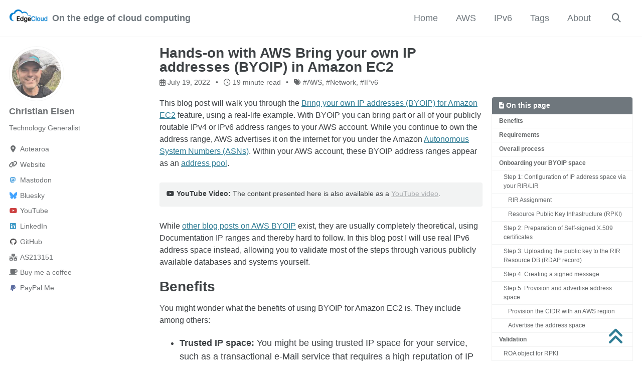

--- FILE ---
content_type: text/html
request_url: https://www.edge-cloud.net/2022/07/19/hands-on-with-aws-byoip/
body_size: 18736
content:
<!DOCTYPE html>
<!--
  Minimal Mistakes Jekyll Theme 4.24.0 by Michael Rose
  Copyright 2013-2020 Michael Rose - mademistakes.com | @mmistakes
  Free for personal and commercial use under the MIT license
  https://github.com/mmistakes/minimal-mistakes/blob/master/LICENSE
--><html lang="en" class="no-js">
  <head>
<meta http-equiv="Content-Type" content="text/html; charset=UTF-8">
    <meta charset="utf-8">

<!-- begin _includes/seo.html --><title>Hands-on with AWS Bring your own IP addresses (BYOIP) in Amazon EC2 - Edge Cloud</title>
<meta name="description" content="Using AWS Bring your own IP addresses (BYOIP) in Amazon EC2 capability with a real life example of an IPv6 prefix, showing provisioning and troubleshooting steps.">


  <meta name="author" content="Christian Elsen">
  
  <meta property="article:author" content="Christian Elsen">
  


<meta property="og:type" content="article">
<meta property="og:locale" content="en_US">
<meta property="og:site_name" content="Edge Cloud">
<meta property="og:title" content="Hands-on with AWS Bring your own IP addresses (BYOIP) in Amazon EC2">
<meta property="og:url" content="https://www.edge-cloud.net/2022/07/19/hands-on-with-aws-byoip/">


  <meta property="og:description" content="Using AWS Bring your own IP addresses (BYOIP) in Amazon EC2 capability with a real life example of an IPv6 prefix, showing provisioning and troubleshooting steps.">



  <meta property="og:image" content="https://www.edge-cloud.net/content/uploads/2022/07/title-hands-on-with-aws-byoip.png">



  <meta name="fediverse:creator" content="@chriselsen@mastodon.social">



  <meta property="article:published_time" content="2022-07-19T00:00:00-07:00">





  

  


<link rel="canonical" href="https://www.edge-cloud.net/2022/07/19/hands-on-with-aws-byoip/">




<script type="application/ld+json">
  {
    "@context": "https://schema.org",
    
      "@type": "Person",
      "name": "Christian Elsen",
      "url": "https://www.edge-cloud.net/",
      "sameAs": ["https://www.linkedin.com/in/christianelsen/"]
    
  }
</script>


  <meta name="google-site-verification" content="ZPKuOb9ie7OuRgxLoRK2REKxFW6bC0_7VaNFcTNQQxM">






<!-- end _includes/seo.html -->



  <link href="/feed.xml" type="application/atom+xml" rel="alternate" title="Edge Cloud Feed">


<!-- https://t.co/dKP3o1e -->
<meta name="viewport" content="width=device-width, initial-scale=1.0">

<script>
  document.documentElement.className = document.documentElement.className.replace(/\bno-js\b/g, '') + ' js ';
</script>

<!-- For all browsers -->
<link rel="stylesheet" href="/assets/css/main.css">
<link rel="stylesheet" href="/assets/css/fontawesome/css/all.min.css">
<noscript><link rel="stylesheet" href="/assets/css/fontawesome/css/all.min.css"></noscript>



    <!-- start custom head snippets -->

<!-- insert favicons. use https://realfavicongenerator.net/ -->
<link rel="apple-touch-icon" sizes="180x180" href="/assets/images/apple-touch-icon.png">
<link rel="icon" type="image/png" sizes="32x32" href="/assets/images/favicon-32x32.png">
<link rel="icon" type="image/png" sizes="16x16" href="/assets/images/favicon-16x16.png">
<link rel="manifest" href="/assets/images/site.webmanifest">
<link rel="mask-icon" href="/assets/images/safari-pinned-tab.svg" color="#5bbad5">
<link rel="shortcut icon" href="/assets/images/favicon.ico">
<meta name="msapplication-TileColor" content="#da532c">
<meta name="msapplication-config" content="/assets/images/browserconfig.xml">
<meta name="theme-color" content="#ffffff">

<link rel="preload" href="/assets/js/main.min.js" as="script">
<link rel="preload" href="/assets/js/lazysizes.min.js" as="script">
<link rel="preload" href="/assets/js/instantsearch/dist/instantsearch.min.js" as="script">

<link rel="preload" href="/assets/css/main.css" as="style">
<link rel="preload" href="/assets/js/instantsearch/dist/instantsearch.min.css" as="style">
<link rel="preload" href="/assets/js/instantsearch/dist/instantsearch-theme-algolia.min.css" as="style">
<link rel="preload" href="/assets/css/fontawesome/css/all.min.css" as="style">

<link rel="dns-prefetch" href="https://www.google-analytics.com">
<link rel="dns-prefetch" href="http://5xvqigedj8-dsn.algolia.net">

<link rel="preconnnect" href="https://www.google-analytics.com">
<link rel="preconnnect" href="https://5xvqigedj8-dsn.algolia.net">


<!-- end custom head snippets -->

  </head>

  <body class="layout--single">
    <nav class="skip-links">
  <ul>
    <li><a href="#site-nav" class="screen-reader-shortcut">Skip to primary navigation</a></li>
    <li><a href="#main" class="screen-reader-shortcut">Skip to content</a></li>
    <li><a href="#footer" class="screen-reader-shortcut">Skip to footer</a></li>
  </ul>
</nav>

    

<div class="masthead">
  <div class="masthead__inner-wrap">
    <div class="masthead__menu">
      <nav id="site-nav" class="greedy-nav">
        
          <a class="site-logo" href="/"><img src="/assets/images/edgecloud.png" alt=" On the edge of cloud computing"></a>
        
        <a class="site-title" href="/">
           On the edge of cloud computing
          
        </a>
        <ul class="visible-links">
<li class="masthead__menu-item">
              <a href="/">Home</a>
            </li>
<li class="masthead__menu-item">
              <a href="/tags/#aws">AWS</a>
            </li>
<li class="masthead__menu-item">
              <a href="/tags/#ipv6">IPv6</a>
            </li>
<li class="masthead__menu-item">
              <a href="/tags/">Tags</a>
            </li>
<li class="masthead__menu-item">
              <a href="/about/">About</a>
            </li>
</ul>
        
        <button class="search__toggle" type="button">
          <span class="visually-hidden">Toggle search</span>
          <i class="fas fa-search"></i>
        </button>
        
        <button class="greedy-nav__toggle hidden" type="button">
          <span class="visually-hidden">Toggle menu</span>
          <div class="navicon"></div>
        </button>
        <ul class="hidden-links hidden"></ul>
      </nav>
    </div>
  </div>
</div>


    <div class="initial-content">
      





<div id="main" role="main">
  
  <div class="sidebar sticky">
  


<div itemscope itemtype="https://schema.org/Person" class="h-card">

  
    <div class="author__avatar">
      <a href="https://www.edge-cloud.net/">
        <img src="/assets/images/chriselsen.jpg" alt="Christian Elsen" itemprop="image" class="u-photo">
      </a>
    </div>
  

  <div class="author__content">
    <h3 class="author__name p-name" itemprop="name">
      <a class="u-url" rel="me" href="https://www.edge-cloud.net/" itemprop="url">Christian Elsen</a>
    </h3>
    
      <div class="author__bio p-note" itemprop="description">
        <p>Technology Generalist</p>

      </div>
    
  </div>

  <div class="author__urls-wrapper">
    <button class="btn btn--inverse">About</button>
    <ul class="author__urls social-icons">
      

      
        
          
            <li><a href="https://www.newzealand.com/int/te-anau/" rel="nofollow noopener noreferrer" target="_blank"><i class="fas fa-fw fa-map-marker-alt" aria-hidden="true"></i><span class="label">Aotearoa</span></a></li>
          
        
          
            <li><a href="https://chris.elsen.xyz" rel="nofollow noopener noreferrer" target="_blank"><i class="fas fa-fw fa-link" aria-hidden="true"></i><span class="label">Website</span></a></li>
          
        
          
            <li><a href="https://mastodon.social/@chriselsen" rel="nofollow noopener noreferrer" target="_blank"><i class="fab fa-fw fa-mastodon" aria-hidden="true"></i><span class="label">Mastodon</span></a></li>
          
        
          
            <li><a href="https://bsky.app/profile/edge-cloud.net" rel="nofollow noopener noreferrer me" itemprop="sameAs" target="_blank"><i class="fab fa-fw fa-bluesky" aria-hidden="true"></i><span class="label">Bluesky</span></a></li>
          
        
          
            <li><a href="https://www.youtube.com/@EdgeCloud" rel="nofollow noopener noreferrer me" itemprop="sameAs" target="_blank"><i class="fab fa-fw fa-youtube" aria-hidden="true"></i><span class="label">YouTube</span></a></li>
          
        
          
            <li><a href="https://www.linkedin.com/in/christianelsen/" rel="nofollow noopener noreferrer" target="_blank"><i class="fab fa-fw fa-linkedin" aria-hidden="true"></i><span class="label">LinkedIn</span></a></li>
          
        
          
            <li><a href="https://github.com/chriselsen/" rel="nofollow noopener noreferrer" target="_blank"><i class="fab fa-fw fa-github" aria-hidden="true"></i><span class="label">GitHub</span></a></li>
          
        
          
            <li><a href="https://as213151.net/" rel="nofollow noopener noreferrer" target="_blank"><i class="fas fa-fw fa-network-wired" aria-hidden="true"></i><span class="label">AS213151</span></a></li>
          
        
          
            <li><a href="https://www.buymeacoffee.com/chriselsen/" rel="nofollow noopener noreferrer" target="_blank"><i class="fas fa-fw fa-coffee" aria-hidden="true"></i><span class="label">Buy me a coffee</span></a></li>
          
        
          
            <li><a href="https://www.paypal.com/paypalme/christianelsen" rel="nofollow noopener noreferrer" target="_blank"><i class="fab fa-fw fa-paypal" style="color: #253B80;" aria-hidden="true"></i><span class="label">PayPal Me</span></a></li>
          
        
      

      

      

      

      

      

      

      

      

      

      

      

      

      

      

      

      

      

      

      

      

      

      

      

      

      

      <!--
  <li>
    <a href="http://link-to-whatever-social-network.com/user/" itemprop="sameAs" rel="nofollow noopener noreferrer me">
      <i class="fas fa-fw" aria-hidden="true"></i> Custom Social Profile Link
    </a>
  </li>
-->
    </ul>
  </div>
</div>

  
  </div>



  <article class="page h-entry" itemscope itemtype="https://schema.org/CreativeWork">
    <meta itemprop="headline" content="Hands-on with AWS Bring your own IP addresses (BYOIP) in Amazon EC2">
    <meta itemprop="description" content="Using AWS Bring your own IP addresses (BYOIP) in Amazon EC2 capability with a real life example of an IPv6 prefix, showing provisioning and troubleshooting steps.">
    <meta itemprop="datePublished" content="2022-07-19T00:00:00-07:00">
    

    <div class="page__inner-wrap">
      
        <header>
          <h1 id="page-title" class="page__title p-name" itemprop="headline">
            <a href="https://www.edge-cloud.net/2022/07/19/hands-on-with-aws-byoip/" class="u-url" itemprop="url">Hands-on with AWS Bring your own IP addresses (BYOIP) in Amazon EC2
</a>
          </h1>
          

  <p class="page__meta">
    
      
      <span class="page__meta-date">
        <i class="far fa-calendar-alt" aria-hidden="true"></i>
        
        <time datetime="2022-07-19T00:00:00-07:00">July 19, 2022</time>
      </span>
    

    <span class="page__meta-sep"></span>

    
      
      

      <span class="page__meta-readtime">
        <i class="far fa-clock" aria-hidden="true"></i>
        
          19 minute read
        
      </span>
    

    <span class="page__meta-sep"></span>

    
    <span class="page__meta-tags"></span>
      <i class="fas fa-tags" aria-hidden="true"></i>  
      #AWS, #Network, #IPv6
    
    
    
  </p>


        </header>
      

      






      <section class="page__content e-content" itemprop="text">
        
          <aside class="sidebar__right sticky">
            <nav class="toc">
              <header><h4 class="nav__title">
<i class="fas fa-file-alt"></i> On this page</h4></header>
              <ul class="toc__menu">
<li><a href="#benefits">Benefits</a></li>
<li><a href="#requirements">Requirements</a></li>
<li><a href="#overall-process">Overall process</a></li>
<li>
<a href="#onboarding-your-byoip-space">Onboarding your BYOIP space</a><ul>
<li>
<a href="#step-1-configuration-of-ip-address-space-via-your-rirlir">Step 1: Configuration of IP address space via your RIR/LIR</a><ul>
<li><a href="#rir-assignment">RIR Assignment</a></li>
<li><a href="#resource-public-key-infrastructure-rpki">Resource Public Key Infrastructure (RPKI)</a></li>
</ul>
</li>
<li><a href="#step-2-preparation-of-self-signed-x509-certificates">Step 2: Preparation of Self-signed X.509 certificates</a></li>
<li><a href="#step-3-uploading-the-public-key-to-the-rir-resource-db-rdap-record">Step 3: Uploading the public key to the RIR Resource DB (RDAP record)</a></li>
<li><a href="#step-4-creating-a-signed-message">Step 4: Creating a signed message</a></li>
<li>
<a href="#step-5-provision-and-advertise-address-space">Step 5: Provision and advertise address space</a><ul>
<li><a href="#provision-the-cidr-with-an-aws-region">Provision the CIDR with an AWS region</a></li>
<li><a href="#advertise-the-address-space">Advertise the address space</a></li>
</ul>
</li>
</ul>
</li>
<li>
<a href="#validation">Validation</a><ul>
<li><a href="#roa-object-for-rpki">ROA object for RPKI</a></li>
<li><a href="#public-certificate-in-rir-resource-database">Public certificate in RIR resource database</a></li>
<li><a href="#aws-provisioning-outcome">AWS Provisioning outcome</a></li>
<li><a href="#bgp-advertisement">BGP advertisement</a></li>
</ul>
</li>
<li>
<a href="#using-byoip-address-space">Using BYOIP address space</a><ul><li><a href="#aws-console-view-of-byoip-cidr">AWS Console view of BYOIP CIDR</a></li></ul>
</li>
<li><a href="#summary">Summary</a></li>
</ul>

            </nav>
          </aside>
        
        <p>This blog post will walk you through the <a href="https://docs.aws.amazon.com/AWSEC2/latest/UserGuide/ec2-byoip.html" rel="external nofollow noopener" target="_blank">Bring your own IP addresses (BYOIP) for Amazon EC2</a> feature, using a real-life example. With BYOIP you can bring part or all of your publicly routable IPv4 or IPv6 address ranges to your AWS account. While you continue to own the address range, AWS advertises it on the internet for you under the Amazon <a href="https://en.wikipedia.org/wiki/Autonomous_system_(Internet)" rel="external nofollow noopener" target="_blank">Autonomous System Numbers (ASNs)</a>. Within your AWS account, these BYOIP address ranges appear as an <a href="https://docs.aws.amazon.com/vpc/latest/userguide/vpc-ip-addressing.html" rel="external nofollow noopener" target="_blank">address pool</a>.</p>

<p class="notice"><strong><i class="fab fa-fw fa-youtube"></i> YouTube Video:</strong> The content presented here is also available as a <a href="https://www.edge-cloud.net/2023/08/20/video-bring-your-own-ip-for-amazon-vpc/">YouTube video</a>.</p>

<p>While <a href="https://aws.amazon.com/blogs/networking-and-content-delivery/introducing-bring-your-own-ip-byoip-for-amazon-vpc/" rel="external nofollow noopener" target="_blank">other blog posts on AWS BYOIP</a> exist, they are usually completely theoretical, using Documentation IP ranges and thereby hard to follow. In this blog post I will use real IPv6 address space instead, allowing you to validate most of the steps through various publicly available databases and systems yourself.</p>

<h1 id="benefits">Benefits</h1>

<p>You might wonder what the benefits of using BYOIP for Amazon EC2 is. They include among others:</p>

<ul>
  <li>
<strong>Trusted IP space:</strong> You might be using trusted IP space for your service, such as a transactional e-Mail service that requires a high reputation of IP space, or a VPN service.</li>
  <li>
<strong>Avoid blocking of IP space:</strong> <a href="https://docs.aws.amazon.com/general/latest/gr/aws-ip-ranges.html" rel="external nofollow noopener" target="_blank">AWS publishes its current IP address ranges in JSON format</a>, which makes it very easy for various content or service provider to block all of this address space. This often happens for unknown or unclear reasons. Address space used for BYOIP is not published via this JSON file.</li>
  <li>
<strong>Hard-coded IP addresses:</strong> There is a wide set of devices in the field that might be using hard-coded IP addresses to contact a service instead of relying on <a href="https://en.wikipedia.org/wiki/Domain_Name_System" rel="external nofollow noopener" target="_blank">DNS</a>. Therefore when moving such a service to AWS, it is often necessary to move the corresponding IP address and its IP block along to AWS. Most frequently this proves easier than updating hundreds if not thousands of devices in the field.</li>
</ul>

<h1 id="requirements">Requirements</h1>

<p>The AWS documentation lists various <a href="https://docs.aws.amazon.com/AWSEC2/latest/UserGuide/ec2-byoip.html#byoip-requirements" rel="external nofollow noopener" target="_blank">requirements</a> for using BYOIP. One key requirement is to be able to demonstrate “control” over the IP space in question.</p>

<p>It’s widely recognized within the Internet community that you can demonstrate sufficient control over IP address space for the purpose of announcement from another ASN, by being able to create the corresponding Route Origin Authorization (ROA) record. Later within the process you will see how you can demonstrate control over your IP space by creating the necessary ROA record.</p>

<h1 id="overall-process">Overall process</h1>

<p>The overall process to bring IPv4 or IPv6 address space to AWS via the BYOIP process consists of multiple steps and is outlined in figure 1.</p>

<figure class="">








<a href="/content/uploads/2022/07/BYOIP-AWS-Process.png" title="Figure 1: AWS Process to prepare and provision VPC BYOIP. " class="image-popup">
<picture>
  <source width="1055" height="901" type="image/webp" data-srcset="        /content/resized/2022/07/BYOIP-AWS-Process-320.webp 320w,         /content/resized/2022/07/BYOIP-AWS-Process-384.webp 384w,         /content/resized/2022/07/BYOIP-AWS-Process-512.webp 512w,         /content/resized/2022/07/BYOIP-AWS-Process-683.webp 683w,         /content/resized/2022/07/BYOIP-AWS-Process-800.webp 800w,         /content/resized/2022/07/BYOIP-AWS-Process-960.webp 960w,  /content/uploads/2022/07/BYOIP-AWS-Process.webp 1055w" sizes="1055px"></source>
  <source width="1055" height="901" data-srcset="    /content/resized/2022/07/BYOIP-AWS-Process-320.png 320w,     /content/resized/2022/07/BYOIP-AWS-Process-384.png 384w,     /content/resized/2022/07/BYOIP-AWS-Process-512.png 512w,     /content/resized/2022/07/BYOIP-AWS-Process-683.png 683w,     /content/resized/2022/07/BYOIP-AWS-Process-800.png 800w,     /content/resized/2022/07/BYOIP-AWS-Process-960.png 960w,  /content/uploads/2022/07/BYOIP-AWS-Process.png 1055w" sizes="1055px"></source>
  <img src="/content/resized/2022/07/BYOIP-AWS-Process-320.png" data-src="/content/uploads/2022/07/BYOIP-AWS-Process.png" class="blur-up lazyautosizes lazyload" width="1055" height="901" alt="Figure 1: AWS Process to prepare and provision VPC BYOIP. ">
</picture>
</a>



  <figcaption>Figure 1: AWS Process to prepare and provision VPC BYOIP.
</figcaption>

</figure>

<ul>
  <li>
    <p><strong>Step 1: Configuration of IP address space via your RIR/LIR</strong> - This includes creating appropriate RIR Resource DB records (aka. “Allocation” in the case of RIPE), as well as a Route Origin Authorization (ROA) record. This step represents good hygiene when using IP address space in general. Creation of a ROA record is only necessary for IPv4 address space and publicly advertised IPv6 address space.</p>
  </li>
  <li>
    <p><strong>Step 2: Preparation of Self-signed X.509 certificates</strong> - While ROA is used to demonstrate control over the IP address space, it cannot be used to match a particular IP space to a certain AWS account ID. This is done via steps 2 - 5, whereas Step 2 generates a self-signed X.509 certificate pair for later usage.</p>
  </li>
  <li>
    <p><strong>Step 3: Uploading the public key to the RIR Resource DB (RDAP record)</strong> - Placing the public key portion of the self-signed X.509 certificate into the description field of the IP address space’s RDAP record allows AWS to validate the mapping of the corresponding address space to an AWS account. This approach assumes that only someone with control over the IP address space can make changes to the corresponding RIR Resource DB record.</p>
  </li>
  <li>
    <p><strong>Step 4: Creating a signed message</strong> - In this step you tie the IP address space to a certain AWS account ID. This is done by creating a signed message that by itself creates information about the IP address space and the AWS account ID and is signed using the above mentioned self-signed X.509 certificates.</p>
  </li>
  <li>
    <p><strong>Step 5: Provision and adverstise address space</strong> - The signed message from step 4 is used to request the provisioning of the IP address space within the AWS Virtual Private Cloud (VPC) services. AWS validates the request against the RIR Resources DB and the RPKI publication point to ensure that you have sufficient control over the space. As a last item - which is only necessary for IPv4 address space and publicly advertised IPv6 address space - the IP address space is advertised via BGP to the Internet from the selected AWS region.</p>
  </li>
</ul>

<h1 id="onboarding-your-byoip-space">Onboarding your BYOIP space</h1>

<h2 id="step-1-configuration-of-ip-address-space-via-your-rirlir">Step 1: Configuration of IP address space via your RIR/LIR</h2>

<p>In this blog post I will use IPv6 space allocated by my Local Internet Registry (LIR) <a href="https://snapserv.net/" rel="external nofollow noopener" target="_blank">SnapServ</a> from the Regional Internet Registry (RIR) <a href="https://www.ripe.net/" rel="external nofollow noopener" target="_blank">RIPE NCC</a>.</p>

<p>RIPE policy (<a href="https://www.ripe.net/publications/docs/ripe-733" rel="external nofollow noopener" target="_blank">IPv4</a>, <a href="https://www.ripe.net/publications/docs/ripe-738" rel="external nofollow noopener" target="_blank">IPv6</a>) states that any IP address sub-block that is used in a different network must be sub-allocated by the RIR or assigned by the end-user within the RIPE database.</p>

<p>For this particular example we will focus on the red circle in Figure 2:</p>

<figure class="">








<a href="/content/uploads/2022/07/BYOIP-RIPE-Assignment.png" title="Figure 2: RIPE Assignment for IPv4 and IPv6 address space with example highlighted in red. " class="image-popup">
<picture>
  <source width="1131" height="465" type="image/webp" data-srcset="        /content/resized/2022/07/BYOIP-RIPE-Assignment-320.webp 320w,         /content/resized/2022/07/BYOIP-RIPE-Assignment-384.webp 384w,         /content/resized/2022/07/BYOIP-RIPE-Assignment-512.webp 512w,         /content/resized/2022/07/BYOIP-RIPE-Assignment-683.webp 683w,         /content/resized/2022/07/BYOIP-RIPE-Assignment-800.webp 800w,         /content/resized/2022/07/BYOIP-RIPE-Assignment-960.webp 960w,  /content/uploads/2022/07/BYOIP-RIPE-Assignment.webp 1131w" sizes="1131px"></source>
  <source width="1131" height="465" data-srcset="    /content/resized/2022/07/BYOIP-RIPE-Assignment-320.png 320w,     /content/resized/2022/07/BYOIP-RIPE-Assignment-384.png 384w,     /content/resized/2022/07/BYOIP-RIPE-Assignment-512.png 512w,     /content/resized/2022/07/BYOIP-RIPE-Assignment-683.png 683w,     /content/resized/2022/07/BYOIP-RIPE-Assignment-800.png 800w,     /content/resized/2022/07/BYOIP-RIPE-Assignment-960.png 960w,  /content/uploads/2022/07/BYOIP-RIPE-Assignment.png 1131w" sizes="1131px"></source>
  <img src="/content/resized/2022/07/BYOIP-RIPE-Assignment-320.png" data-src="/content/uploads/2022/07/BYOIP-RIPE-Assignment.png" class="blur-up lazyautosizes lazyload" width="1131" height="465" alt="Figure 2: RIPE Assignment for IPv4 and IPv6 address space with example highlighted in red. ">
</picture>
</a>



  <figcaption>Figure 2: RIPE Assignment for IPv4 and IPv6 address space with example highlighted in red.
</figcaption>

</figure>

<p>As mentioned before all these IPv6 prefixes are real and you can follow along the process by checking yourself what is published via the RIPE DB.</p>

<h3 id="rir-assignment">RIR Assignment</h3>

<p>While the <a href="https://apps.db.ripe.net/db-web-ui/lookup?source=ripe&amp;key=2a06:e881:7300::%2F40&amp;type=inet6num" rel="external nofollow noopener" target="_blank">/40 block</a> of <code class="language-plaintext highlighter-rouge">2a06:e881:7300::/40</code> with the status “Allocated-By-LIR” already exists at this point, I need to create a new assignment for the <a href="https://apps.db.ripe.net/db-web-ui/lookup?source=ripe&amp;key=2a06:e881:73ff::%2F48&amp;type=inet6num" rel="external nofollow noopener" target="_blank">/48 block</a> of <code class="language-plaintext highlighter-rouge">2a06:e881:73ff::/48</code> with the status “Assigned” to fulfill the RIPE policy.</p>

<p>Without going into full details of how to <a href="https://www.ripe.net/manage-ips-and-asns/db/support/documentation/documenting-ipv6-assignments-in-the-ripe-database" rel="external nofollow noopener" target="_blank">document IPv6 assignments in the RIPE database</a>, or what attributes the <a href="https://www.ripe.net/manage-ips-and-asns/db/support/documentation/ripe-database-documentation/rpsl-object-types/4-2-descriptions-of-primary-objects/4-2-3-description-of-the-inet6num-object" rel="external nofollow noopener" target="_blank">inet6num object</a> can include, the resulting inet6num object in RPSL format will look like this:</p>

<div class="language-plaintext highlighter-rouge"><div class="highlight"><pre class="highlight"><code>inet6num:       2a06:e881:73ff::/48
netname:        EU-CHRISTIANELSEN-AWS
country:        EU
admin-c:        CE2932-RIPE
tech-c:         CE2932-RIPE
status:         ASSIGNED
mnt-by:         Christian_Elsen-MNT
source:         RIPE

</code></pre></div></div>

<p>For now we have merely created this inet6num object in the RIPE database for documentation purposes and to fulfill the RIPE policy. Later on you’ll see that we will come back to this object and update it with the self-signed X.509 certificate.</p>

<h3 id="resource-public-key-infrastructure-rpki">Resource Public Key Infrastructure (RPKI)</h3>

<p>Next we need to create a Route Origin Authorization (ROA), a cryptographically signed object that states which Autonomous System (AS) is authorized to originate a particular IP address prefix.</p>

<p>For address objects with the status of “Assigned PI” for Provider Independent (See Figure 2), one would accomplish this via the Regional Internet Registry (RIR). In my case that would be the <a href="https://my.ripe.net/#/rpki" rel="external nofollow noopener" target="_blank">RIPE RPKI Dashboard</a> and look like depicted in Figure 3.</p>

<figure class="">








<a href="/content/uploads/2022/07/BYOIP-RIPE-RPKI.png" title="Figure 3: RIPE RPKI dashboard for managing Provider Independent (PI) resources. " class="image-popup">
<picture>
  <source type="image/webp" data-srcset="        /content/resized/2022/07/BYOIP-RIPE-RPKI-320.webp 320w,         /content/resized/2022/07/BYOIP-RIPE-RPKI-384.webp 384w,         /content/resized/2022/07/BYOIP-RIPE-RPKI-512.webp 512w,         /content/resized/2022/07/BYOIP-RIPE-RPKI-683.webp 683w,         /content/resized/2022/07/BYOIP-RIPE-RPKI-800.webp 800w,         /content/resized/2022/07/BYOIP-RIPE-RPKI-960.webp 960w, " sizes="1320px"></source>
  <source data-srcset="    /content/resized/2022/07/BYOIP-RIPE-RPKI-320.png 320w,     /content/resized/2022/07/BYOIP-RIPE-RPKI-384.png 384w,     /content/resized/2022/07/BYOIP-RIPE-RPKI-512.png 512w,     /content/resized/2022/07/BYOIP-RIPE-RPKI-683.png 683w,     /content/resized/2022/07/BYOIP-RIPE-RPKI-800.png 800w,     /content/resized/2022/07/BYOIP-RIPE-RPKI-960.png 960w, " sizes="1320px"></source>
  <img src="/content/resized/2022/07/BYOIP-RIPE-RPKI-320.png" data-src="/content/uploads/2022/07/BYOIP-RIPE-RPKI.png" class="blur-up lazyautosizes lazyload" alt="Figure 3: RIPE RPKI dashboard for managing Provider Independent (PI) resources. ">
</picture>
</a>



  <figcaption>Figure 3: RIPE RPKI dashboard for managing Provider Independent (PI) resources.
</figcaption>

</figure>

<p>But you’ll remember from above that for this post I’m not using a Provider Independent IP block, but rather an IPv6 block in the “Assigned” state. Therefore I have to turn to my LIR in order to create the ROA. Luckily my LIR provides a web interface to accomplish this task (See Figure 4).</p>

<p>This allows me to create two ROA entries to map the /48 prefix in question to both the origin ASN of AS14618 and AS16509. As the prefix is a /48 , selecting a “Maximum Length” of 48 for the ROA object is the only choice.</p>

<figure class="">








<a href="/content/uploads/2022/07/BYOIP-LIR-RPKI.png" title="Figure 4: LIR RPKI dashboard for managing Assigned resources. " class="image-popup">
<picture>
  <source width="841" height="404" type="image/webp" data-srcset="        /content/resized/2022/07/BYOIP-LIR-RPKI-320.webp 320w,         /content/resized/2022/07/BYOIP-LIR-RPKI-384.webp 384w,         /content/resized/2022/07/BYOIP-LIR-RPKI-512.webp 512w,         /content/resized/2022/07/BYOIP-LIR-RPKI-683.webp 683w,         /content/resized/2022/07/BYOIP-LIR-RPKI-800.webp 800w,  /content/uploads/2022/07/BYOIP-LIR-RPKI.webp 841w" sizes="841px"></source>
  <source width="841" height="404" data-srcset="    /content/resized/2022/07/BYOIP-LIR-RPKI-320.png 320w,     /content/resized/2022/07/BYOIP-LIR-RPKI-384.png 384w,     /content/resized/2022/07/BYOIP-LIR-RPKI-512.png 512w,     /content/resized/2022/07/BYOIP-LIR-RPKI-683.png 683w,     /content/resized/2022/07/BYOIP-LIR-RPKI-800.png 800w,  /content/uploads/2022/07/BYOIP-LIR-RPKI.png 841w" sizes="841px"></source>
  <img src="/content/resized/2022/07/BYOIP-LIR-RPKI-320.png" data-src="/content/uploads/2022/07/BYOIP-LIR-RPKI.png" class="blur-up lazyautosizes lazyload" width="841" height="404" alt="Figure 4: LIR RPKI dashboard for managing Assigned resources. ">
</picture>
</a>



  <figcaption>Figure 4: LIR RPKI dashboard for managing Assigned resources.
</figcaption>

</figure>

<p>AWS recommends to create a ROA object for both AS14618 - which is used for the US-East-1 (N.Virginia) region - as well as AS16509 - which is used for all other commercial AWS regions. If you want to use BYOIP with GovCloud (US) select AS8987 in your ROA object instead.</p>

<p class="notice--info"><strong>Notice:</strong> In this example, where I only want to bring the <a href="https://apps.db.ripe.net/db-web-ui/lookup?source=ripe&amp;key=2a06:e881:73ff::%2F48&amp;type=inet6num" rel="external nofollow noopener" target="_blank">/48 block</a> of <code class="language-plaintext highlighter-rouge">2a06:e881:73ff::/48</code> to AWS via BYOIP, The ROA entry is created for this particular /48 only along with the only possible “Maximum Length” size of 48. If I were to bring multiple /48 blocks over to AWS via BYOIP - e.g. for additional AWS regions - I could also create a single ROA entry for the “parent block” - which would be the <a href="https://apps.db.ripe.net/db-web-ui/lookup?source=ripe&amp;key=2a06:e881:7300::%2F40&amp;type=inet6num" rel="external nofollow noopener" target="_blank">/40 block</a> of <code class="language-plaintext highlighter-rouge">2a06:e881:7300::/40</code> - instead of each individual /48 block. In this case the “Maximum Length” still needs to be set to 48 as each individual block would be a /48.</p>

<h2 id="step-2-preparation-of-self-signed-x509-certificates">Step 2: Preparation of Self-signed X.509 certificates</h2>

<p>Next we need to create a self-signed X.509 certificate, for which the <a href="https://docs.aws.amazon.com/AWSEC2/latest/UserGuide/ec2-byoip.html#byoip-certificate" rel="external nofollow noopener" target="_blank">AWS documentation</a> provides the necessary steps using OpenSSL on a Linux based system. A quick and easy way to get access to such a Linux based system is to use <a href="https://aws.amazon.com/cloudshell/" rel="external nofollow noopener" target="_blank">AWS CloudShell</a> in one of the supported AWS Regions. In this demo I’ll be using the EU-Central-1 (Frankfurt) region (See Figure 5).</p>

<figure class="">








<a href="/content/uploads/2022/07/BYOIP-CloudShell.png" title="Figure 5: Using AWS CloudShell. " class="image-popup">
<picture>
  <source width="276" height="56" type="image/webp" data-srcset=" /content/uploads/2022/07/BYOIP-CloudShell.webp 276w" sizes="276px"></source>
  <source width="276" height="56" data-srcset=" /content/uploads/2022/07/BYOIP-CloudShell.png 276w" sizes="276px"></source>
  <img src="/" data-src="/content/uploads/2022/07/BYOIP-CloudShell.png" class="blur-up lazyautosizes lazyload" width="276" height="56" alt="Figure 5: Using AWS CloudShell. ">
</picture>
</a>



  <figcaption>Figure 5: Using AWS CloudShell.
</figcaption>

</figure>

<p>While AWS CloudShell does not provide OpenSSL out of the box, it can be installed quickly and easily via <code class="language-plaintext highlighter-rouge">sudo yum -y install openssl</code>.</p>

<p>The result will look like this:</p>

<div class="language-plaintext highlighter-rouge"><div class="highlight"><pre class="highlight"><code>[cloudshell-user@ip-10-1-2-3 ~]$ sudo yum -y install openssl
Loaded plugins: ovl, priorities
Resolving Dependencies
--&gt; Running transaction check
---&gt; Package openssl.x86_64 1:1.0.2k-24.amzn2.0.3 will be installed
--&gt; Finished Dependency Resolution

Dependencies Resolved

==================================================================================================================================================================================================================================================
 Package                                               Arch                                                 Version                                                                Repository                                                Size
==================================================================================================================================================================================================================================================
Installing:
 openssl                                               x86_64                                               1:1.0.2k-24.amzn2.0.3                                                  amzn2-core                                               496 k

Transaction Summary
==================================================================================================================================================================================================================================================
Install  1 Package

Total download size: 496 k
Installed size: 830 k
Downloading packages:
openssl-1.0.2k-24.amzn2.0.3.x86_64.rpm                                                                                                                                                                                     | 496 kB  00:00:00     
Running transaction check
Running transaction test
Transaction test succeeded
Running transaction
  Installing : 1:openssl-1.0.2k-24.amzn2.0.3.x86_64                                                                                                                                                                                           1/1 
  Verifying  : 1:openssl-1.0.2k-24.amzn2.0.3.x86_64                                                                                                                                                                                           1/1 

Installed:
  openssl.x86_64 1:1.0.2k-24.amzn2.0.3                                                                                                                                                                                                            

Complete!
</code></pre></div></div>
<p>Next we can generate the private key via <code class="language-plaintext highlighter-rouge">openssl genpkey -aes256 -algorithm RSA -pkeyopt rsa_keygen_bits:2048 -out private-key.pem</code>, which will then look like this as a result.</p>

<div class="language-plaintext highlighter-rouge"><div class="highlight"><pre class="highlight"><code>[cloudshell-user@ip-10-1-2-3 ~]$ openssl genpkey -aes256 -algorithm RSA -pkeyopt rsa_keygen_bits:2048 -out private-key.pem
...................+++
..........................................+++
Enter PEM pass phrase:
Verifying - Enter PEM pass phrase:
[cloudshell-user@ip-10-1-2-3 ~]$ ls
private-key.pem
[cloudshell-user@ip-10-1-2-3 ~]$
</code></pre></div></div>

<p>Next we have to create the corresponding public certificate with <code class="language-plaintext highlighter-rouge">openssl req -new -x509 -key private-key.pem -days 365 | tr -d "\n" &gt; certificate.pem</code>. None of the values asked for “Country Name” through “Common Name” or “Email Address” matter and can be randomly chosen.</p>

<p>The result will look like this:</p>

<div class="language-plaintext highlighter-rouge"><div class="highlight"><pre class="highlight"><code>[cloudshell-user@ip-10-1-2-3 ~]$ openssl req -new -x509 -key private-key.pem -days 365 | tr -d "\n" &gt; certificate.pem
Enter pass phrase for private-key.pem:
You are about to be asked to enter information that will be incorporated
into your certificate request.
What you are about to enter is what is called a Distinguished Name or a DN.
There are quite a few fields but you can leave some blank
For some fields there will be a default value,
If you enter '.', the field will be left blank.
-----
Country Name (2 letter code) [XX]:NZ
State or Province Name (full name) []:
Locality Name (eg, city) [Default City]:Auckland
Organization Name (eg, company) [Default Company Ltd]:Edge-Cloud
Organizational Unit Name (eg, section) []:
Common Name (eg, your name or your server's hostname) []:AWS-BYOIP
Email Address []:
[cloudshell-user@ip-10-1-2-3 ~]$
</code></pre></div></div>
<p class="notice--info"><strong>Notice:</strong> Due to the parameter <code class="language-plaintext highlighter-rouge">-days 365</code> the public certificate will have a validity of 365 days. The certificate will only be used during the initial provisioning steps for an IP range. You might want to place the certificate into the parent block of an IP range - e.g. the the <a href="https://apps.db.ripe.net/db-web-ui/lookup?source=ripe&amp;key=2a06:e881:7300::%2F40&amp;type=inet6num" rel="external nofollow noopener" target="_blank">/40 block</a> of <code class="language-plaintext highlighter-rouge">2a06:e881:7300::/40</code> in my case - in order to later bring additional IP ranges to AWS, e.g. for additional regions. In this case make sure you don’t loose the corresponding private key within your AWS CloudShell and keep an eye on the expiration date of the certificate. The ROA on the other hand has to remain in place!</p>

<h2 id="step-3-uploading-the-public-key-to-the-rir-resource-db-rdap-record">Step 3: Uploading the public key to the RIR Resource DB (RDAP record)</h2>

<p>Next we need to upload the resulting public certificate from above into the RIR resource data base as an RDAP record. In the case of RIPE - which is the RIR that we are using for this example - the public certificate has to be placed into the “descr” field of the address range.</p>

<p class="notice--info"><strong>Notice:</strong> In this example, where I only want to bring the <a href="https://apps.db.ripe.net/db-web-ui/lookup?source=ripe&amp;key=2a06:e881:73ff::%2F48&amp;type=inet6num" rel="external nofollow noopener" target="_blank">/48 block</a> of <code class="language-plaintext highlighter-rouge">2a06:e881:73ff::/48</code> to AWS via BYOIP, I will place it within this address ranges RIR record. If I were to bring multiple /48 blocks over to AWS via BYOIP - e.g. for additional AWS regions - I could also place the public certificate into the “parent block” which would be the <a href="https://apps.db.ripe.net/db-web-ui/lookup?source=ripe&amp;key=2a06:e881:7300::%2F40&amp;type=inet6num" rel="external nofollow noopener" target="_blank">/40 block</a> of <code class="language-plaintext highlighter-rouge">2a06:e881:7300::/40</code> in this case.</p>

<p>First we will grab the content of the public certificate via the command <code class="language-plaintext highlighter-rouge">cat certificate.pem</code>.</p>

<p>The result will look like this:</p>

<div class="language-plaintext highlighter-rouge"><div class="highlight"><pre class="highlight"><code>[cloudshell-user@ip-10-0-76-195 ~]$ cat certificate.pem
-----BEGIN [base64]/xuCrZE81VTErGjrPAeXfQaKXJzTf4xL4QZPBJmAbtSD91d4ubGEwVv8FIH8vg712opgLefMDYwv1SoAV0YUG0C23Zadm31MHOWtYX/KgEXOtUkAUuL8QEUH2fgU/6F+0PEBWC985zKTCMxEu2GmyEdjPT0dcun2F/[base64]/BKkwHwYDVR0jBBgwFoAUaLbwp0B6sJR9bhlQOAFE9Ts/BKkwDwYDVR0TAQH/BAUwAwEB/zANBgkqhkiG9w0BAQsFAAOCAQEAIbvgfqQgCDkKi35Gj0St0aOk1+h8iOdqrW3/JXvNUsIRJJcPpwJyA/kBOuy64YWc9kk7lod+TxFXdMZiUKUFKJtC5FDY2RaR5YpstLNG/+T19ydNLjPQ2WBrUqUyCL9T195/TmZ437k/Rg1VMGisHPlLrOON8IPFg/G3Xy/9fTEQIIZczWlWAprtxacgCMHgZvr31vDEgSNbJux6s+P8YZA7j8M2GclAX13gtim9IeTGgQTjRX9YtlGSP8hHj9vVIxktyyJFF9PphMjlEKuNvlj5rG9YWjjqXUUPrhihlC53MmH7p1dtDKL63f3XAqJPTjJYvj7joBXz4evVVohjEg==-----END CERTIFICATE-----[cloudshell-user@ip-10-0-76-195 ~]$
</code></pre></div></div>

<p>Next we update the inet6num object for the <a href="https://apps.db.ripe.net/db-web-ui/lookup?source=ripe&amp;key=2a06:e881:73ff::%2F48&amp;type=inet6num" rel="external nofollow noopener" target="_blank">/48 block</a> of <code class="language-plaintext highlighter-rouge">2a06:e881:73ff::/48</code> with this certificate. Ensure to also include the <code class="language-plaintext highlighter-rouge">----BEGIN CERTIFICATE-----</code> and <code class="language-plaintext highlighter-rouge">-----END CERTIFICATE-----</code> portions and not to include any newlines.</p>

<p>The resulting inet6num object in RPSL format will look like this:</p>

<div class="language-plaintext highlighter-rouge"><div class="highlight"><pre class="highlight"><code>inet6num:       2a06:e881:73ff::/48
netname:        EU-CHRISTIANELSEN-AWS
country:        EU
admin-c:        CE2932-RIPE
tech-c:         CE2932-RIPE
status:         ASSIGNED
descr:          -----BEGIN [base64]/lxuCrZE81VTErGjrPAeXfQaKXJzTf4xL4QZPBJmAbtSD91d4ubGEwVv8FIH8vg712opgLefMDYwv1SoAV0YUG0C23Zadm31MHOWtYX/KgEXOtUkAUuL8QEUH2fgU/6F+0PEBWC985zKTCMxEu2GmyEdjPT0dcun2F/[base64]/BKkwHwYDVR0jBBgwFoAUaLbwp0B6sJR9bhlQOAFE9Ts/BKkwDwYDVR0TAQH/BAUwAwEB/zANBgkqhkiG9w0BAQsFAAOCAQEAIbvgfqQgCDkKi35Gj0St0aOk1+h8iOdqrW3/JXvNUsIRJJcPpwJyA/kBOuy64YWc9kk7lod+TxFXdMZiUKUFKJtC5FDY2RaR5YpstLNG/+T19ydNLjPQ2WBrUqUyCL9T195/TmZ437k/Rg1VMGisHPlLrOON8IPFg/G3Xy/9fTEQIIZczWlWAprtxacgCMHgZvr31vDEgSNbJux6s+P8YZA7j8M2GclAX13gtim9IeTGgQTjRX9YtlGSP8hHj9vVIxktyyJFF9PphMjlEKuNvlj5rG9YWjjqXUUPrhihlC53MmH7p1dtDKL63f3XAqJPTjJYvj7joBXz4evVVohjEg==-----END CERTIFICATE-----
mnt-by:         Christian_Elsen-MNT
source:         RIPE
</code></pre></div></div>

<h2 id="step-4-creating-a-signed-message">Step 4: Creating a signed message</h2>

<p>Now we can create our signed message that will tie the CIDR to be brought into AWS via BYOIP to the account ID under which it shall later live. As outlined in the <a href="https://docs.aws.amazon.com/AWSEC2/latest/UserGuide/ec2-byoip.html#byoip-provision" rel="external nofollow noopener" target="_blank">AWS documentation</a>, the format of the corresponding plain text message looks like <code class="language-plaintext highlighter-rouge">1|aws|&lt;account&gt;|&lt;cidr&gt;|&lt;expiration date&gt;|SHA256|RSAPSS</code></p>

<p>Assuming an AWS account id of <code class="language-plaintext highlighter-rouge">1234-5678-9012</code> and an expiration date of 1 year out from today - to give us enough time for the next steps - the resulting way to assign the plain text message would look like this:</p>

<div class="language-plaintext highlighter-rouge"><div class="highlight"><pre class="highlight"><code>[cloudshell-user@ip-10-1-2-3 ~]$ text_message="1|aws|123456789012|2a06:e881:73ff::/48|20220711|SHA256|RSAPSS"
[cloudshell-user@ip-10-1-2-3 ~]$ echo $text_message
1|aws|123456789012|2a06:e881:73ff::/48|20220711|SHA256|RSAPSS
[cloudshell-user@ip-10-1-2-3 ~]$
</code></pre></div></div>
<p>Next we will create the signed message using the command <code class="language-plaintext highlighter-rouge">signed_message=$( echo -n $text_message | openssl dgst -sha256 -sigopt rsa_padding_mode:pss -sigopt rsa_pss_saltlen:-1 -sign private-key.pem -keyform PEM | openssl base64 | tr -- '+=/' '-_~' | tr -d "\n")</code></p>

<p>The result will look like this:</p>

<div class="language-plaintext highlighter-rouge"><div class="highlight"><pre class="highlight"><code>[cloudshell-user@ip-10-1-2-3 ~]$ signed_message=$( echo -n $text_message | openssl dgst -sha256 -sigopt rsa_padding_mode:pss -sigopt rsa_pss_saltlen:-1 -sign private-key.pem -keyform PEM | openssl base64 | tr -- '+=/' '-_~' | tr -d "\n")
Enter pass phrase for private-key.pem:
[cloudshell-user@ip-10-1-2-3 ~]$ echo $signed_message
Ncj8Yrm~6gbPuqDokOh9-tLsiCuMqzid5CxlseO87sRSG1DAhuz2RmL9Dw6TQA83lhiyhcLuHdiY34xojYxcFLHHHpona0l8Ul2MlkppehFP5qN11O4VlN78COzC37JqnuIqfngc~3juFY9u4Wt4qBqzAb08AzhaWf3v9Fu9qut5Hr3NRWtRaHfgeGvIYWZ2C864RvWPLEW6RmdXdHDojszcgxCfV-O5jCaafu8v~~m~vASq~-xOnlanqNsZ9D66l4r-MMLhYXccMyBgBKP3qhluR0FsQ~LfcBQbyEwEtS-wxWPG8~Dm9o67rkI19bVT16p~cGCBAQA17nefK3o-kw__
[cloudshell-user@ip-10-1-2-3 ~]$
</code></pre></div></div>

<h2 id="step-5-provision-and-advertise-address-space">Step 5: Provision and advertise address space</h2>

<h3 id="provision-the-cidr-with-an-aws-region">Provision the CIDR with an AWS region</h3>

<p>Next we have to provision the above CIDR into the desired AWS region - here EU-Central-1 (Frankfurt). 
This is done via the AWS CLI command <code class="language-plaintext highlighter-rouge">aws ec2 provision-byoip-cidr --cidr &lt;cidr&gt; --cidr-authorization-context Message="$text_message",Signature="$signed_message" --region &lt;region&gt;</code>. As AWS CloudShell has the <a href="https://aws.amazon.com/cli/" rel="external nofollow noopener" target="_blank">AWS Command Line Interface (CLI)</a> already installed no further preparation is necessary and the result will look like this:</p>

<div class="language-plaintext highlighter-rouge"><div class="highlight"><pre class="highlight"><code>[cloudshell-user@ip-10-1-2-3 ~]$ aws ec2 provision-byoip-cidr --cidr 2a06:e881:73ff::/48 --cidr-authorization-context Message="$text_message",Signature="$signed_message" --region eu-central-1
{
    "ByoipCidr": {
        "Cidr": "2a06:e881:73ff::/48",
        "State": "pending-provision"
    }
}
[cloudshell-user@ip-10-1-2-3 ~]$ 
</code></pre></div></div>

<p>It can take between minutes to days for the provisioning to be successful. You can use the command <code class="language-plaintext highlighter-rouge">aws ec2 describe-byoip-cidrs --max-results 5 --region &lt;region&gt;</code> to monitor the progress.</p>

<p>For the above example the successful result would look like this:</p>

<div class="language-plaintext highlighter-rouge"><div class="highlight"><pre class="highlight"><code>[cloudshell-user@ip-10-1-2-3 ~]$ aws ec2 describe-byoip-cidrs --max-results 5 --region eu-central-1
{
    "ByoipCidrs": [
        {
            "Cidr": "2a06:e881:73ff::/48",
            "StatusMessage": "Cidr successfully provisioned into Ipv6Pool: ipv6pool-ec2-0123456789abcdefgh",
            "State": "provisioned"
        }
    ]
}
[cloudshell-user@ip-10-1-2-3 ~]$ 
</code></pre></div></div>

<p class="notice--info"><strong>Notice:</strong> At this point the public certificate no longer needs to be placed within the inet6num object of the RIR DB - in this case for RIPE within the “descr:” field. You can therefore remove it. On the other hand if you created the public certificate for a parent IP block and plan to provision additional child blocks later on, you can keep the public certificate in place. In this case make sure you don loose the corresponding private key within your AWS CloudShell and keep an eye on the expiration date of the certificate. The ROA on the other hand has to remain in place!</p>

<h3 id="advertise-the-address-space">Advertise the address space</h3>

<p>We are almost done and as a last step need to instruct AWS to advertise the BYOIP CIDR from the AWS region into which the address space was provisioned. This is done via the AWS CLI command <code class="language-plaintext highlighter-rouge">aws ec2 advertise-byoip-cidr --cidr &lt;cidr&gt; --region &lt;region&gt;</code>.</p>

<p>The result would look like this:</p>

<div class="language-plaintext highlighter-rouge"><div class="highlight"><pre class="highlight"><code>[cloudshell-user@ip-10-1-2-3 ~]$ aws ec2 advertise-byoip-cidr --cidr 2a06:e881:73ff::/48 --region eu-central-1
{
    "ByoipCidr": {
        "Cidr": "2a06:e881:73ff::/48",
        "State": "advertised"
    }
}
[cloudshell-user@ip-10-1-2-3 ~]$
</code></pre></div></div>
<p>At this point we are done with bringing over the desired IPv6 address space to AWS via BYOIP. But is that address space actually working as expected and how do we use it? Read on in the next paragraph for answers to these questions.</p>

<h1 id="validation">Validation</h1>

<p>This section will walk you through the validation of your BYOIP setup. As I’m using real IPv6 address space and not documentation ranges, you will be able to follow along with the below steps on your own.</p>

<h2 id="roa-object-for-rpki">ROA object for RPKI</h2>

<p>You can validate the successful creation of the ROA objects using the <a href="https://stat.ripe.net/docs/02.data-api/rpki-validation.html" rel="external nofollow noopener" target="_blank">RIPEstat Data API</a>, irrespective if the address space in question is administered by RIPE or not. If you are using one of the AWS commercial regions, be sure to test your address range against the Amazon ASNs 16509 and 14618, plus the ASNs that are currently authorized to advertise the address range.  If you are using BYOIP with GovCloud (US) check your ROA against the ASN 8987.</p>

<p>You can inspect the ROA objects from different Amazon ASNs with your address range by using the following command: <code class="language-plaintext highlighter-rouge">curl --location --request GET "https://stat.ripe.net/data/rpki-validation/data.json?resource=&lt;ASN&gt;&amp;prefix=&lt;CIDR&gt;"</code></p>

<p>The successful output for the <a href="https://apps.db.ripe.net/db-web-ui/lookup?source=ripe&amp;key=2a06:e881:73ff::%2F48&amp;type=inet6num" rel="external nofollow noopener" target="_blank">/48 block</a> of <code class="language-plaintext highlighter-rouge">2a06:e881:73ff::/48</code> that is being used in this example looks like this:</p>

<div class="language-plaintext highlighter-rouge"><div class="highlight"><pre class="highlight"><code>[cloudshell-user@ip-10-1-2-3 ~]$ curl --location --request GET "https://stat.ripe.net/data/rpki-validation/data.json?resource=16509&amp;prefix=2a06:e881:73ff::/48"
{
    "messages": [],
    "see_also": [],
    "version": "0.3",
    "data_call_name": "rpki-validation",
    "data_call_status": "supported",
    "cached": false,
    "data": {
        "validating_roas": [
            {
                "origin": "16509",
                "prefix": "2a06:e881:73ff::/48",
                "max_length": 48,
                "validity": "valid"
            },
            {
                "origin": "14618",
                "prefix": "2a06:e881:73ff::/48",
                "max_length": 48,
                "validity": "invalid_asn"
            },
            {
                "origin": "213151",
                "prefix": "2a06:e881:7300::/40",
                "max_length": 48,
                "validity": "invalid_asn"
            }
        ],
        "status": "valid",
        "validator": "routinator",
        "resource": "16509",
        "prefix": "2a06:e881:73ff::/48"
    },
    "query_id": "20220711193722-64c20e2b-55af-499e-9975-e6e60b24cf6a",
    "process_time": 37,
    "server_id": "app112",
    "build_version": "live.2022.7.11.99",
    "status": "ok",
    "status_code": 200,
    "time": "2022-07-11T19:37:22.292101"
}
[cloudshell-user@ip-10-1-2-3 ~]$
</code></pre></div></div>

<p>In this example output, the response has a result of <em>“status”: “valid”</em> for the Amazon ASN 16509. This indicates the ROA object for the address range was created successfully.</p>

<p>If on the other side the response includes a response of <em>“status”: “unknown”</em>, it indicates the ROA object for the address range has not been created. And a response of <em>“status”: “invalid_asn”</em> shows that the ROA object for the address range was not created successfully.</p>

<p>With that the following example would indicate that the required ROA for the address space <code class="language-plaintext highlighter-rouge">2a06:e881:73fe::/48</code> and the ASN 16509 was not created:</p>

<div class="language-plaintext highlighter-rouge"><div class="highlight"><pre class="highlight"><code>[cloudshell-user@ip-10-1-2-3 ~]$ curl --location --request GET "https://stat.ripe.net/data/rpki-validation/data.json?resource=16509&amp;prefix=2a06:e881:73fe::/48"
{
    "messages": [],
    "see_also": [],
    "version": "0.3",
    "data_call_name": "rpki-validation",
    "data_call_status": "supported",
    "cached": false,
    "data": {
        "validating_roas": [
            {
                "origin": "213151",
                "prefix": "2a06:e881:7300::/40",
                "max_length": 48,
                "validity": "invalid_asn"
            }
        ],
        "status": "invalid_asn",
        "validator": "routinator",
        "resource": "16509",
        "prefix": "2a06:e881:73fe::/48"
    },
    "query_id": "20220711194025-926889c0-973e-4f0a-bfb6-ba38551f467c",
    "process_time": 3045,
    "server_id": "app142",
    "build_version": "live.2022.7.11.99",
    "status": "ok",
    "status_code": 200,
    "time": "2022-07-11T19:40:28.961834"
}
[cloudshell-user@ip-10-1-2-3 ~]$
</code></pre></div></div>

<p>That makes sense as it doesn’t match the IP range from this example.</p>

<h2 id="public-certificate-in-rir-resource-database">Public certificate in RIR resource database</h2>

<p>Next, let’s validate whether the public certificate has been correctly placed into the RIR’s resource database. This certificate is used by AWS in the provisioning step to validate which AWS account a certain CIDR should be allocated to.</p>

<p>As we are using the RIR RIPE for this example, the command to lookup the public certificate is <code class="language-plaintext highlighter-rouge">whois -r -h whois.ripe.net &lt;CIDR&gt; | grep descr | grep BEGIN</code>. Before we can do so, we have to install the command <em>whois</em> within our AWS CloudShell environment via <code class="language-plaintext highlighter-rouge">sudo yum -y install whois</code></p>

<p>With this we should expect the following output for this example:</p>

<div class="language-plaintext highlighter-rouge"><div class="highlight"><pre class="highlight"><code>[cloudshell-user@ip-10-1-2-3 ~]$ sudo yum -y install whois
Loaded plugins: ovl, priorities
amzn2-core                                                                                                                                                                                                                 | 3.7 kB  00:00:00     
Resolving Dependencies
--&gt; Running transaction check
---&gt; Package whois.x86_64 0:5.1.1-2.amzn2.0.1 will be installed
--&gt; Finished Dependency Resolution

Dependencies Resolved

==================================================================================================================================================================================================================================================
 Package                                               Arch                                                   Version                                                            Repository                                                  Size
==================================================================================================================================================================================================================================================
Installing:
 whois                                                 x86_64                                                 5.1.1-2.amzn2.0.1                                                  amzn2-core                                                  72 k

Transaction Summary
==================================================================================================================================================================================================================================================
Install  1 Package

Total download size: 72 k
Installed size: 218 k
Downloading packages:
whois-5.1.1-2.amzn2.0.1.x86_64.rpm                                                                                                                                                                                         |  72 kB  00:00:00     
Running transaction check
Running transaction test
Transaction test succeeded
Running transaction
  Installing : whois-5.1.1-2.amzn2.0.1.x86_64                                                                                                                                                                                                 1/1 
  Verifying  : whois-5.1.1-2.amzn2.0.1.x86_64                                                                                                                                                                                                 1/1 

Installed:
  whois.x86_64 0:5.1.1-2.amzn2.0.1                                                                                                                                                                                                                

Complete!
[cloudshell-user@ip-10-1-2-3 ~]$ whois -r -h whois.ripe.net 2a06:e881:73ff::/48 | grep descr | grep BEGIN
descr:          -----BEGIN [base64]/lxuCrZE81VTErGjrPAeXfQaKXJzTf4xL4QZPBJmAbtSD91d4ubGEwVv8FIH8vg712opgLefMDYwv1SoAV0YUG0C23Zadm31MHOWtYX/KgEXOtUkAUuL8QEUH2fgU/6F+0PEBWC985zKTCMxEu2GmyEdjPT0dcun2F/[base64]/BKkwHwYDVR0jBBgwFoAUaLbwp0B6sJR9bhlQOAFE9Ts/BKkwDwYDVR0TAQH/BAUwAwEB/zANBgkqhkiG9w0BAQsFAAOCAQEAIbvgfqQgCDkKi35Gj0St0aOk1+h8iOdqrW3/JXvNUsIRJJcPpwJyA/kBOuy64YWc9kk7lod+TxFXdMZiUKUFKJtC5FDY2RaR5YpstLNG/+T19ydNLjPQ2WBrUqUyCL9T195/TmZ437k/Rg1VMGisHPlLrOON8IPFg/G3Xy/9fTEQIIZczWlWAprtxacgCMHgZvr31vDEgSNbJux6s+P8YZA7j8M2GclAX13gtim9IeTGgQTjRX9YtlGSP8hHj9vVIxktyyJFF9PphMjlEKuNvlj5rG9YWjjqXUUPrhihlC53MmH7p1dtDKL63f3XAqJPTjJYvj7joBXz4evVVohjEg==-----END CERTIFICATE-----
[cloudshell-user@ip-10-1-2-3 ~]$
</code></pre></div></div>

<p>You should ensure that the result in the line marked with <em>“descr:”</em> includes both the leading <code class="language-plaintext highlighter-rouge">-----BEGIN CERTIFICATE-----</code> and the trailing <code class="language-plaintext highlighter-rouge">-----END CERTIFICATE-----</code> part of the certificate and that the certificate itself matches the certificate you created.</p>

<p>You can also copy &amp; paste the result into a online <a href="https://certificatedecoder.dev/" rel="external nofollow noopener" target="_blank">Certificate Decoder</a> to validate that the certificate itself is valid and not expired.</p>

<p>In case you are using one of the other supported RIR, the above command will look slightly different. In the case of ARIN it will be <code class="language-plaintext highlighter-rouge">whois -h whois.arin.net r + &lt;CIDR&gt; | grep Comment | grep BEGIN</code>, while for APNIC it is <code class="language-plaintext highlighter-rouge">whois -h whois.apnic.net &lt;CIDR&gt; | grep remarks | grep BEGIN</code>.</p>

<h2 id="aws-provisioning-outcome">AWS Provisioning outcome</h2>

<p><a href="#step-5-provision-and-advertise-address-space">Above</a> we already saw how the successful provisioning of the BYOIP address space via the <code class="language-plaintext highlighter-rouge">aws ec2 provision-byoip-cidr</code> looks like. Here let’s have a look at an unsuccessful provisioning example:</p>

<div class="language-plaintext highlighter-rouge"><div class="highlight"><pre class="highlight"><code>[cloudshell-user@ip-10-1-2-3 ~]$ aws ec2 describe-byoip-cidrs --max-results 5 --region eu-central-1
{
    "ByoipCidrs": [
        {
            "Cidr": "2a06:e881:73fe::/48",
            "StatusMessage": "No X509 certificate could be found in the Whois remarks",
            "State": "failed-provision"
        }
    ]
}
[cloudshell-user@ip-10-1-2-3 ~]$ 
</code></pre></div></div>

<p>In this case you can see that the provisioning failed, because AWS was unable to find the public certificate for this IP space within the RIR’s database. And if you look closer, that result does make sense, as we (on purpose) attempted to provision an IP space that hasn’t been prepared.</p>

<h2 id="bgp-advertisement">BGP advertisement</h2>

<p>After <a href="#step-5-provision-and-advertise-address-space">succesfully provisioning the IP space above</a> we asked AWS to advertise the IP space via the <code class="language-plaintext highlighter-rouge">aws ec2 advertise-byoip-cidr</code> command. But how can we tell that this advertisement is actually happening? We can use the <a href="https://en.wikipedia.org/wiki/Looking_Glass_server" rel="external nofollow noopener" target="_blank">Looking Glass server</a> of a major Tier 1 transit provider like the <a href="https://lg.he.net/" rel="external nofollow noopener" target="_blank">Hurricane Electric Looking Glass</a> service.</p>

<p>Selecting any of the Hurricane Electric Router locations along with the command <code class="language-plaintext highlighter-rouge">BGP Route</code> and the Argument <code class="language-plaintext highlighter-rouge">2a06:e881:73ff::/48</code> for the address space in question will show us the following result.</p>

<figure class="">








<a href="/content/uploads/2022/07/BYOIP-LG-Success.png" title="Figure 6: Looking glass result for a successfully advertised BYOIP CIDR. " class="image-popup">
<picture>
  <source width="1036" height="727" type="image/webp" data-srcset="        /content/resized/2022/07/BYOIP-LG-Success-320.webp 320w,         /content/resized/2022/07/BYOIP-LG-Success-384.webp 384w,         /content/resized/2022/07/BYOIP-LG-Success-512.webp 512w,         /content/resized/2022/07/BYOIP-LG-Success-683.webp 683w,         /content/resized/2022/07/BYOIP-LG-Success-800.webp 800w,         /content/resized/2022/07/BYOIP-LG-Success-960.webp 960w,  /content/uploads/2022/07/BYOIP-LG-Success.webp 1036w" sizes="1036px"></source>
  <source width="1036" height="727" data-srcset="    /content/resized/2022/07/BYOIP-LG-Success-320.png 320w,     /content/resized/2022/07/BYOIP-LG-Success-384.png 384w,     /content/resized/2022/07/BYOIP-LG-Success-512.png 512w,     /content/resized/2022/07/BYOIP-LG-Success-683.png 683w,     /content/resized/2022/07/BYOIP-LG-Success-800.png 800w,     /content/resized/2022/07/BYOIP-LG-Success-960.png 960w,  /content/uploads/2022/07/BYOIP-LG-Success.png 1036w" sizes="1036px"></source>
  <img src="/content/resized/2022/07/BYOIP-LG-Success-320.png" data-src="/content/uploads/2022/07/BYOIP-LG-Success.png" class="blur-up lazyautosizes lazyload" width="1036" height="727" alt="Figure 6: Looking glass result for a successfully advertised BYOIP CIDR. ">
</picture>
</a>



  <figcaption>Figure 6: Looking glass result for a successfully advertised BYOIP CIDR.
</figcaption>

</figure>

<p>As expected you can see that Hurricane Electric network learns the prefix 2a06:e881:73ff::/48 via multiple different routes. Looking at the <em>path</em>  column shows us that some of these routes are directly connected (where path only includes “16509”), while others are via other networks (E.g. the best route via <a href="https://bgp.he.net/AS6453" rel="external nofollow noopener" target="_blank">AS6453 - Tata Communications</a>).</p>

<p>Now let’s have a look at a looking glass example for an IP range that was not successfully announced. Let’s use our example from above again for an IP prefix that is not used with AWS BYOIP:</p>

<figure class="">








<a href="/content/uploads/2022/07/BYOIP-LG-Failure.png" title="Figure 7: Looking glass result for a BYOIP CIDR that is not being advertised. " class="image-popup">
<picture>
  <source width="1036" height="457" type="image/webp" data-srcset="        /content/resized/2022/07/BYOIP-LG-Failure-320.webp 320w,         /content/resized/2022/07/BYOIP-LG-Failure-384.webp 384w,         /content/resized/2022/07/BYOIP-LG-Failure-512.webp 512w,         /content/resized/2022/07/BYOIP-LG-Failure-683.webp 683w,         /content/resized/2022/07/BYOIP-LG-Failure-800.webp 800w,         /content/resized/2022/07/BYOIP-LG-Failure-960.webp 960w,  /content/uploads/2022/07/BYOIP-LG-Failure.webp 1036w" sizes="1036px"></source>
  <source width="1036" height="457" data-srcset="    /content/resized/2022/07/BYOIP-LG-Failure-320.png 320w,     /content/resized/2022/07/BYOIP-LG-Failure-384.png 384w,     /content/resized/2022/07/BYOIP-LG-Failure-512.png 512w,     /content/resized/2022/07/BYOIP-LG-Failure-683.png 683w,     /content/resized/2022/07/BYOIP-LG-Failure-800.png 800w,     /content/resized/2022/07/BYOIP-LG-Failure-960.png 960w,  /content/uploads/2022/07/BYOIP-LG-Failure.png 1036w" sizes="1036px"></source>
  <img src="/content/resized/2022/07/BYOIP-LG-Failure-320.png" data-src="/content/uploads/2022/07/BYOIP-LG-Failure.png" class="blur-up lazyautosizes lazyload" width="1036" height="457" alt="Figure 7: Looking glass result for a BYOIP CIDR that is not being advertised. ">
</picture>
</a>



  <figcaption>Figure 7: Looking glass result for a BYOIP CIDR that is not being advertised.
</figcaption>

</figure>

<p>As this particular prefix is not announced on the Internet at all - only its parent block is announced - Hurricane Electric will not have any routes for this particular prefix.</p>

<h1 id="using-byoip-address-space">Using BYOIP address space</h1>

<p>We have not only provisioned the IP address space, but also validate that everything is correctly working. What remains is the question about how to use this IP prefix in AWS.</p>

<h2 id="aws-console-view-of-byoip-cidr">AWS Console view of BYOIP CIDR</h2>

<p>AWS BYOIP prefixes become regular CIDR pools within the AWS VPC (See Figure 8).</p>

<figure class="">








<a href="/content/uploads/2022/07/BYOIP-AWS-VPC-Pool.png" title="Figure 8: Resulting IPv6 pool within a VPC. " class="image-popup">
<picture>
  <source width="603" height="373" type="image/webp" data-srcset="        /content/resized/2022/07/BYOIP-AWS-VPC-Pool-320.webp 320w,         /content/resized/2022/07/BYOIP-AWS-VPC-Pool-384.webp 384w,         /content/resized/2022/07/BYOIP-AWS-VPC-Pool-512.webp 512w,  /content/uploads/2022/07/BYOIP-AWS-VPC-Pool.webp 603w" sizes="603px"></source>
  <source width="603" height="373" data-srcset="    /content/resized/2022/07/BYOIP-AWS-VPC-Pool-320.png 320w,     /content/resized/2022/07/BYOIP-AWS-VPC-Pool-384.png 384w,     /content/resized/2022/07/BYOIP-AWS-VPC-Pool-512.png 512w,  /content/uploads/2022/07/BYOIP-AWS-VPC-Pool.png 603w" sizes="603px"></source>
  <img src="/content/resized/2022/07/BYOIP-AWS-VPC-Pool-320.png" data-src="/content/uploads/2022/07/BYOIP-AWS-VPC-Pool.png" class="blur-up lazyautosizes lazyload" width="603" height="373" alt="Figure 8: Resulting IPv6 pool within a VPC. ">
</picture>
</a>



  <figcaption>Figure 8: Resulting IPv6 pool within a VPC.
</figcaption>

</figure>

<p>IPv4 prefixes can be used the same way as <a href="https://docs.aws.amazon.com/AWSEC2/latest/UserGuide/elastic-ip-addresses-eip.html" rel="external nofollow noopener" target="_blank">Elastic IP addresses (EIP)</a> and IPv6 prefixes can be <a href="https://docs.aws.amazon.com/vpc/latest/userguide/working-with-vpcs.html#vpc-associate-ipv6-cidr" rel="external nofollow noopener" target="_blank">associated with VPCs</a> the same way as AWS provided IPv6 addresses.</p>

<h1 id="summary">Summary</h1>

<p>This article provide you a walk-through example of bringing IPv6 address space to AWS via the <a href="https://docs.aws.amazon.com/AWSEC2/latest/UserGuide/ec2-byoip.html" rel="external nofollow noopener" target="_blank">Bring your own IP addresses (BYOIP) for Amazon EC2</a> feature. It used a real address space example, so that you can follow along the onboarding and validation of the IP space.</p>

        
      </section>

      <footer class="page__meta">
        
        
  


  

  <p class="page__taxonomy">
    <strong><i class="fas fa-fw fa-tags" aria-hidden="true"></i> Tags: </strong>
    <span itemprop="keywords">
    
      <a href="/tags/#aws" class="page__taxonomy-item p-category" rel="tag">AWS</a><span class="sep">, </span>
    
      <a href="/tags/#ipv6" class="page__taxonomy-item p-category" rel="tag">IPv6</a><span class="sep">, </span>
    
      <a href="/tags/#network" class="page__taxonomy-item p-category" rel="tag">Network</a>
    
    </span>
  </p>




        

  <p class="page__date"><strong><i class="fas fa-fw fa-calendar-alt" aria-hidden="true"></i> Updated:</strong> <time class="dt-published" datetime="2022-07-19T00:00:00-07:00">July 19, 2022</time></p>

      </footer>

      <section class="page__share">
  
    <h4 class="page__share-title">Share on</h4>
  

  <a href="https://toot.kytta.dev/?text=Hands-on%20with%20AWS%20Bring%20your%20own%20IP%20addresses%20(BYOIP)%20in%20Amazon%20EC2%0Ahttps://www.edge-cloud.net/2022/07/19/hands-on-with-aws-byoip/" class="btn btn--mastodon" onclick="window.open(this.href, 'window', 'left=20,top=20,width=500,height=500,toolbar=1,resizable=0'); return false;" title="Share on Mastodon" rel="external nofollow noopener" target="_blank">  
    <i class="fab fa-fw fa-mastodon" aria-hidden="true"></i><span> Mastodon</span></a>

  <a href="https://bsky.app/intent/compose?text=Hands-on+with+AWS+Bring+your+own+IP+addresses+%28BYOIP%29+in+Amazon+EC2%20https%3A%2F%2Fwww.edge-cloud.net%2F2022%2F07%2F19%2Fhands-on-with-aws-byoip%2F" class="btn btn--bluesky" onclick="window.open(this.href, 'window', 'left=20,top=20,width=500,height=500,toolbar=1,resizable=0'); return false;" title="Share on Bluesky" rel="external nofollow noopener" target="_blank">
    <i class="fab fa-fw fa-bluesky" aria-hidden="true"></i><span> Bluesky</span></a>

  <a href="https://www.facebook.com/sharer/sharer.php?u=https%3A%2F%2Fwww.edge-cloud.net%2F2022%2F07%2F19%2Fhands-on-with-aws-byoip%2F" class="btn btn--facebook" onclick="window.open(this.href, 'window', 'left=20,top=20,width=500,height=500,toolbar=1,resizable=0'); return false;" title="Share on Facebook" rel="external nofollow noopener" target="_blank">
    <i class="fab fa-fw fa-facebook" aria-hidden="true"></i><span> Facebook</span></a>

  <a href="https://www.linkedin.com/shareArticle?mini=true&amp;url=https%3A%2F%2Fwww.edge-cloud.net%2F2022%2F07%2F19%2Fhands-on-with-aws-byoip%2F" class="btn btn--linkedin" onclick="window.open(this.href, 'window', 'left=20,top=20,width=500,height=500,toolbar=1,resizable=0'); return false;" title="Share on LinkedIn" rel="external nofollow noopener" target="_blank">
    <i class="fab fa-fw fa-linkedin" aria-hidden="true"></i><span> LinkedIn</span></a>

  <a href="https://www.reddit.com/submit?url=https%3A%2F%2Fwww.edge-cloud.net%2F2022%2F07%2F19%2Fhands-on-with-aws-byoip%2F&amp;title=Hands-on+with+AWS+Bring+your+own+IP+addresses+%28BYOIP%29+in+Amazon+EC2" class="btn btn--reddit" onclick="window.open(this.href, 'window', 'left=20,top=20,width=500,height=500,toolbar=1,resizable=0'); return false;" title="Share on Reddit" rel="external nofollow noopener" target="_blank">
    <i class="fab fa-fw fa-reddit" aria-hidden="true"></i><span> Reddit</span></a>

  <a href="https://getpocket.com/save?url=https%3A%2F%2Fwww.edge-cloud.net%2F2022%2F07%2F19%2Fhands-on-with-aws-byoip%2F&amp;title=Hands-on+with+AWS+Bring+your+own+IP+addresses+%28BYOIP%29+in+Amazon+EC2" class="btn share-button btn--pocket" onclick="window.open(this.href, 'window', 'left=20,top=20,width=500,height=500,toolbar=1,resizable=0'); return false;" title="Share on Pocket" rel="external nofollow noopener" target="_blank">
    <i class="fab fa-fw fa-get-pocket" aria-hidden="true"></i><span> Pocket</span></a>

</section>


      
  <nav class="pagination">
    
      <a href="/2022/06/28/dx-overview/" class="pagination--pager" title="AWS Direct Connect overview
">Previous</a>
    
    
      <a href="/2023/03/20/http-redirect-with-cloudfront/" class="pagination--pager" title="URL Redirect with Amazon CloudFront and Amazon Route 53
">Next</a>
    
  </nav>

    </div>

    
      <div class="page__comments">
  
  
      <h4 class="page__comments-title">Leave a comment</h4>
      <section id="utterances-comments"></section>
    
</div>

    
  </article>

  
  
    <div class="page__related">
      <h2 class="page__related-title">You may also enjoy</h2>
      <div class="grid__wrapper">
        
          



<div class="grid__item">
  <article class="archive__item" itemscope itemtype="https://schema.org/CreativeWork">
    
    <h2 class="archive__item-title no_toc" itemprop="headline">
      
        <a href="/2023/08/20/video-bring-your-own-ip-for-amazon-vpc/" rel="permalink">Bring your own IP addresses (BYOIP) for Amazon EC2 [Video]
</a>
      
    </h2>
    

  <p class="page__meta">
    
      
      <span class="page__meta-date">
        <i class="far fa-fw fa-calendar-alt" aria-hidden="true"></i>
        
        <time datetime="2023-08-20T00:00:00-07:00">August 20, 2023</time>
      </span>
    

    <span class="page__meta-sep"></span>

    
      
      

      <span class="page__meta-readtime">
        <i class="far fa-fw fa-clock" aria-hidden="true"></i>
        
          less than 1 minute read
        
      </span>
    

    <span class="page__meta-sep"></span>

    
    <span class="page__meta-tags"></span>
      <i class="fas fa-fw fa-tags" aria-hidden="true"></i>  
      #AWS, #Network, #Video
    
    
    
  </p>


    <p class="archive__item-excerpt" itemprop="description">YouTube Videos with step-by-step guide for moving IP prefixes to AWS with “Bring your own IP addresses” (BYOIP) for Amazon EC2
</p>
  </article>
</div>

        
          



<div class="grid__item">
  <article class="archive__item" itemscope itemtype="https://schema.org/CreativeWork">
    
    <h2 class="archive__item-title no_toc" itemprop="headline">
      
        <a href="/2023/07/27/move-your-dns-to-route53/" rel="permalink">How to move your DNS to Amazon Route 53 [Video]
</a>
      
    </h2>
    

  <p class="page__meta">
    
      
      <span class="page__meta-date">
        <i class="far fa-fw fa-calendar-alt" aria-hidden="true"></i>
        
        <time datetime="2023-07-25T00:00:00-07:00">July 25, 2023</time>
      </span>
    

    <span class="page__meta-sep"></span>

    
      
      

      <span class="page__meta-readtime">
        <i class="far fa-fw fa-clock" aria-hidden="true"></i>
        
          less than 1 minute read
        
      </span>
    

    <span class="page__meta-sep"></span>

    
    <span class="page__meta-tags"></span>
      <i class="fas fa-fw fa-tags" aria-hidden="true"></i>  
      #AWS, #Network, #Route-53, #Video
    
    
    
  </p>


    <p class="archive__item-excerpt" itemprop="description">YouTube Videos with step-by-step guide to move your DNS - both registration services and zone file - to Amazon Route 53
</p>
  </article>
</div>

        
          



<div class="grid__item">
  <article class="archive__item" itemscope itemtype="https://schema.org/CreativeWork">
    
    <h2 class="archive__item-title no_toc" itemprop="headline">
      
        <a href="/2023/06/25/move-your-dns-to-route53/" rel="permalink">How to move your DNS to Amazon Route 53
</a>
      
    </h2>
    

  <p class="page__meta">
    
      
      <span class="page__meta-date">
        <i class="far fa-fw fa-calendar-alt" aria-hidden="true"></i>
        
        <time datetime="2023-06-25T00:00:00-07:00">June 25, 2023</time>
      </span>
    

    <span class="page__meta-sep"></span>

    
      
      

      <span class="page__meta-readtime">
        <i class="far fa-fw fa-clock" aria-hidden="true"></i>
        
          24 minute read
        
      </span>
    

    <span class="page__meta-sep"></span>

    
    <span class="page__meta-tags"></span>
      <i class="fas fa-fw fa-tags" aria-hidden="true"></i>  
      #AWS, #Network, #Route-53
    
    
    
  </p>


    <p class="archive__item-excerpt" itemprop="description">Step-by-step guide to move your DNS - both registration services and zone file - to Amazon Route 53
</p>
  </article>
</div>

        
          



<div class="grid__item">
  <article class="archive__item" itemscope itemtype="https://schema.org/CreativeWork">
    
    <h2 class="archive__item-title no_toc" itemprop="headline">
      
        <a href="/2023/06/18/r53-random-prefix-attack-mitigation/" rel="permalink">Random prefix attack mitigation with Amazon Route 53
</a>
      
    </h2>
    

  <p class="page__meta">
    
      
      <span class="page__meta-date">
        <i class="far fa-fw fa-calendar-alt" aria-hidden="true"></i>
        
        <time datetime="2023-06-18T00:00:00-07:00">June 18, 2023</time>
      </span>
    

    <span class="page__meta-sep"></span>

    
      
      

      <span class="page__meta-readtime">
        <i class="far fa-fw fa-clock" aria-hidden="true"></i>
        
          4 minute read
        
      </span>
    

    <span class="page__meta-sep"></span>

    
    <span class="page__meta-tags"></span>
      <i class="fas fa-fw fa-tags" aria-hidden="true"></i>  
      #AWS, #Network, #Route-53
    
    
    
  </p>


    <p class="archive__item-excerpt" itemprop="description">How to mitigate random prefix attacks - when someone send a lot of traffic to subdomains of your main domain - with Amazon Route 53
</p>
  </article>
</div>

        
      </div>
    </div>
  
  

  

</div>

    </div>

    
      <div class="search-content">
        <div class="search-content__inner-wrap">
<script src="/assets/js/instantsearch/dist/instantsearch.min.js"></script>
  <div class="search-searchbar"></div>
  <div class="search-hits"></div>
</div>

      </div>
    

    <div id="footer" class="page__footer">
      <footer>
        <!-- start custom footer snippets -->

<!-- end custom footer snippets -->

        <div align="center" class="page__footer-follow">
  <ul class="social-icons">
    <!-- 
      <li><strong>Follow:</strong></li>
     -->

    
      
        
          <li><a href="https://mastodon.social/@chriselsen" rel="me nofollow noopener noreferrer" target="_blank"><i class="fab fa-fw fa-mastodon" aria-hidden="true"></i> Mastodon</a></li>
        
      
        
          <li><a href="https://bsky.app/profile/edge-cloud.net" rel="me nofollow noopener noreferrer" target="_blank"><i class="fab fa-fw fa-bluesky" aria-hidden="true"></i> Bluesky</a></li>
        
      
        
          <li><a href="https://www.youtube.com/@EdgeCloud" rel="me nofollow noopener noreferrer" target="_blank"><i class="fab fa-fw fa-youtube" aria-hidden="true"></i> YouTube</a></li>
        
      
        
          <li><a href="https://www.linkedin.com/in/christianelsen/" rel="me nofollow noopener noreferrer" target="_blank"><i class="fab fa-fw fa-linkedin" aria-hidden="true"></i> LinkedIn</a></li>
        
      
        
          <li><a href="https://github.com/chriselsen/" rel="me nofollow noopener noreferrer" target="_blank"><i class="fab fa-fw fa-github" aria-hidden="true"></i> Github</a></li>
        
      
        
          <li><a href="https://www.buymeacoffee.com/chriselsen/" rel="me nofollow noopener noreferrer" target="_blank"><i class="fas fa-fw fa-coffee" aria-hidden="true"></i> Buy me a coffee</a></li>
        
      
        
          <li><a href="https://www.paypal.com/paypalme/christianelsen" rel="me nofollow noopener noreferrer" target="_blank"><i class="fab fa-fw fa-paypal" style="color: #253B80;" aria-hidden="true"></i> PayPal Me</a></li>
        
      
    

    
      <li><a href="/feed.xml"><i class="fas fa-fw fa-rss-square" aria-hidden="true"></i> Feed</a></li>
    
  </ul>
</div>

<div align="center" class="page__footer-copyright">© 2013 - 2025 Christian Elsen. <a href="/terms/">Terms &amp; Privacy Policy</a>.</div>

      </footer>
    </div>

    <aside class="sidebar__top">
      <a href="#"> <i class="fas fa-angle-double-up fa-2x"></i></a>
    </aside>

    
  <script src="/assets/js/main.min.js"></script>
  <script src="/assets/js/lazysizes.min.js"></script>

  



<!-- Including InstantSearch.js library and styling -->
<script async src="/assets/js/instantsearch/dist/instantsearch.min.js"></script>
<link rel="stylesheet" href="/assets/js/instantsearch/dist/instantsearch.min.css">
<link rel="stylesheet" href="/assets/js/instantsearch/dist/instantsearch-theme-algolia.min.css">

<script>
// Instanciating InstantSearch.js with Algolia credentials
const search = instantsearch({
  appId: '5XVQIGEDJ8',
  apiKey: '4e0733cbaacd194a6cf59b61024f966f',
  indexName: 'edge-cloud-net',
  searchParameters: {
    restrictSearchableAttributes: [
      'title',
      'content'
    ]
  }
});

const hitTemplate = function(hit) {
  const url = hit.url;
  const hightlight = hit._highlightResult;
  const title = hightlight.title && hightlight.title.value  || "";
  const content = hightlight.html && hightlight.html.value  || "";

  return `
    <div class="list__item">
      <article class="archive__item" itemscope itemtype="https://schema.org/CreativeWork">
        <h2 class="archive__item-title" itemprop="headline"><a href="${url}">${title}</a></h2>
        <div class="archive__item-excerpt" itemprop="description">${content}</div>
      </article>
    </div>
  `;
}

// Adding searchbar and results widgets
search.addWidget(
  instantsearch.widgets.searchBox({
    container: '.search-searchbar',
    poweredBy: true,
    placeholder: 'Enter your search term...'
  })
);
search.addWidget(
  instantsearch.widgets.hits({
    container: '.search-hits',
    templates: {
      item: hitTemplate,
      empty: 'No results',
    }
  })
);

// Starting the search
search.start();
</script>





  <!-- Google tag (gtag.js) -->
<script async src="https://www.googletagmanager.com/gtag/js?id=G-S01S2FFNF2"></script>
<script>
  window.dataLayer = window.dataLayer || [];
  function gtag(){dataLayer.push(arguments);}
  gtag('js', new Date());

  gtag('config', 'G-S01S2FFNF2');
</script>






    <script>
  'use strict';

  (function() {
    var commentContainer = document.querySelector('#utterances-comments');

    if (!commentContainer) {
      return;
    }

    var script = document.createElement('script');
    script.setAttribute('src', 'https://utteranc.es/client.js');
    script.setAttribute('repo', 'edge-cloud/www.edge-cloud.net');
    script.setAttribute('issue-term', 'pathname');
    
    script.setAttribute('theme', 'github-light');
    script.setAttribute('crossorigin', 'anonymous');

    commentContainer.appendChild(script);
  })();
</script>

  





  </body>
</html>


--- FILE ---
content_type: text/css
request_url: https://www.edge-cloud.net/assets/css/main.css
body_size: 12057
content:
/*!
 * Minimal Mistakes Jekyll Theme 4.15.1 by Michael Rose
 * Copyright 2013-2019 Michael Rose - mademistakes.com | @mmistakes
 * Licensed under MIT (https://github.com/mmistakes/minimal-mistakes/blob/master/LICENSE)
*/.mfp-counter{font-family:Georgia,Times,serif}.mfp-bg{top:0;left:0;width:100%;height:100%;z-index:1042;overflow:hidden;position:fixed;background:#000;opacity:.8;filter:alpha(opacity=80)}.mfp-wrap{top:0;left:0;width:100%;height:100%;z-index:1043;position:fixed;outline:none !important;-webkit-backface-visibility:hidden}.mfp-container{text-align:center;position:absolute;width:100%;height:100%;left:0;top:0;padding:0 8px;-webkit-box-sizing:border-box;-moz-box-sizing:border-box;box-sizing:border-box}.mfp-container:before{content:"";display:inline-block;height:100%;vertical-align:middle}.mfp-align-top .mfp-container:before{display:none}.mfp-content{position:relative;display:inline-block;vertical-align:middle;margin:0 auto;text-align:left;z-index:1045}.mfp-inline-holder .mfp-content,.mfp-ajax-holder .mfp-content{width:100%;cursor:auto}.mfp-ajax-cur{cursor:progress}.mfp-zoom-out-cur,.mfp-zoom-out-cur .mfp-image-holder .mfp-close{cursor:-moz-zoom-out;cursor:-webkit-zoom-out;cursor:zoom-out}.mfp-zoom{cursor:pointer;cursor:-webkit-zoom-in;cursor:-moz-zoom-in;cursor:zoom-in}.mfp-auto-cursor .mfp-content{cursor:auto}.mfp-close,.mfp-arrow,.mfp-preloader,.mfp-counter{-webkit-user-select:none;-moz-user-select:none;user-select:none}.mfp-loading.mfp-figure{display:none}.mfp-hide{display:none !important}.mfp-preloader{color:#ccc;position:absolute;top:50%;width:auto;text-align:center;margin-top:-0.8em;left:8px;right:8px;z-index:1044}.mfp-preloader a{color:#ccc}.mfp-preloader a:hover{color:#fff}.mfp-s-ready .mfp-preloader{display:none}.mfp-s-error .mfp-content{display:none}button.mfp-close,button.mfp-arrow{overflow:visible;cursor:pointer;background:rgba(0,0,0,0);border:0;-webkit-appearance:none;display:block;outline:none;padding:0;z-index:1046;-webkit-box-shadow:none;box-shadow:none}button::-moz-focus-inner{padding:0;border:0}.mfp-close{width:44px;height:44px;line-height:44px;position:absolute;right:0;top:0;text-decoration:none;text-align:center;opacity:1;filter:alpha(opacity=100);padding:0 0 18px 10px;color:#fff;font-style:normal;font-size:28px;font-family:Georgia,Times,serif}.mfp-close:hover,.mfp-close:focus{opacity:1;filter:alpha(opacity=100)}.mfp-close:active{top:1px}.mfp-close-btn-in .mfp-close{color:#fff}.mfp-image-holder .mfp-close,.mfp-iframe-holder .mfp-close{color:#fff;right:-6px;text-align:right;padding-right:6px;width:100%}.mfp-counter{text-indent:-9999px;position:absolute;top:0;right:0;color:#ccc;font-size:12px;line-height:18px}.mfp-iframe-holder{padding-top:40px;padding-bottom:40px}.mfp-iframe-holder .mfp-content{line-height:0;width:100%;max-width:900px}.mfp-iframe-holder .mfp-close{top:-40px}.mfp-iframe-scaler{width:100%;height:0;overflow:hidden;padding-top:56.25%}.mfp-iframe-scaler iframe{position:absolute;display:block;top:0;left:0;width:100%;height:100%;box-shadow:0 0 8px rgba(0,0,0,.6);background:#000}img.mfp-img{width:auto;max-width:100%;height:auto;display:block;line-height:0;-webkit-box-sizing:border-box;-moz-box-sizing:border-box;box-sizing:border-box;padding:40px 0 40px;margin:0 auto;background-color:#fff;background-clip:content-box}.mfp-figure{line-height:0}.mfp-figure:after{content:"";position:absolute;left:0;top:40px;bottom:40px;display:block;right:0;width:auto;height:auto;z-index:-1;box-shadow:0 0 8px rgba(0,0,0,.6);background:#444}.mfp-figure small{color:#bdbdbd;display:block;font-size:12px;line-height:14px}.mfp-figure figure{margin:0}.mfp-figure figcaption{margin-top:0;margin-bottom:0}.mfp-bottom-bar{margin-top:-36px;position:absolute;top:100%;left:0;width:100%;cursor:auto}.mfp-title{text-align:left;line-height:18px;color:#f3f3f3;word-wrap:break-word;padding-right:36px}.mfp-image-holder .mfp-content{max-width:100%}.mfp-gallery .mfp-image-holder .mfp-figure{cursor:pointer}@media screen and (max-width: 800px)and (orientation: landscape),screen and (max-height: 300px){.mfp-img-mobile .mfp-image-holder{padding-left:0;padding-right:0}.mfp-img-mobile img.mfp-img{padding:0}.mfp-img-mobile .mfp-figure:after{top:0;bottom:0}.mfp-img-mobile .mfp-figure small{display:inline;margin-left:5px}.mfp-img-mobile .mfp-bottom-bar{background:rgba(0,0,0,.6);bottom:0;margin:0;top:auto;padding:3px 5px;position:fixed;-webkit-box-sizing:border-box;-moz-box-sizing:border-box;box-sizing:border-box}.mfp-img-mobile .mfp-bottom-bar:empty{padding:0}.mfp-img-mobile .mfp-counter{right:5px;top:3px}.mfp-img-mobile .mfp-close{top:0;right:0;width:35px;height:35px;line-height:35px;background:rgba(0,0,0,.6);position:fixed;text-align:center;padding:0}}@media all and (max-width: 900px){.mfp-arrow{-webkit-transform:scale(0.75);transform:scale(0.75)}.mfp-arrow-left{-webkit-transform-origin:0;transform-origin:0}.mfp-arrow-right{-webkit-transform-origin:100%;transform-origin:100%}.mfp-container{padding-left:6px;padding-right:6px}}.mfp-ie7 .mfp-img{padding:0}.mfp-ie7 .mfp-bottom-bar{width:600px;left:50%;margin-left:-300px;margin-top:5px;padding-bottom:5px}.mfp-ie7 .mfp-container{padding:0}.mfp-ie7 .mfp-content{padding-top:44px}.mfp-ie7 .mfp-close{top:0;right:0;padding-top:0}button:focus,a:focus{outline:thin dotted #6f777d;outline:5px auto #6f777d;outline-offset:-2px}*{box-sizing:border-box}html{box-sizing:border-box;background-color:#fff;font-size:16px;-webkit-text-size-adjust:100%;-ms-text-size-adjust:100%}@media(min-width: 48em){html{font-size:18px}}@media(min-width: 64em){html{font-size:20px}}@media(min-width: 80em){html{font-size:22px}}body{margin:0}::-moz-selection{color:#fff;background:#000}::selection{color:#fff;background:#000}article,aside,details,figcaption,figure,footer,header,hgroup,main,nav,section{display:block}audio,canvas,video{display:inline-block;*display:inline;*zoom:1}audio:not([controls]){display:none}a{color:rgb(47.2,124.8,148.8)}a:hover,a:active{outline:0}sub,sup{position:relative;font-size:75%;line-height:0;vertical-align:baseline}sup{top:-0.5em}sub{bottom:-0.25em}img{max-width:100%;width:auto\9 ;height:auto;vertical-align:middle;border:0;-ms-interpolation-mode:bicubic}#map_canvas img,.google-maps img{max-width:none}button,input,select,textarea{margin:0;font-size:100%;vertical-align:middle}button,input{*overflow:visible;line-height:normal}button::-moz-focus-inner,input::-moz-focus-inner{padding:0;border:0}button,html input[type=button],input[type=reset],input[type=submit]{-webkit-appearance:button;cursor:pointer}label,select,button,input[type=button],input[type=reset],input[type=submit],input[type=radio],input[type=checkbox]{cursor:pointer}input[type=search]{box-sizing:border-box;-webkit-appearance:textfield}input[type=search]::-webkit-search-decoration,input[type=search]::-webkit-search-cancel-button{-webkit-appearance:none}textarea{overflow:auto;vertical-align:top}html{scroll-behavior:smooth;position:relative;min-height:100%}body{margin:0;padding:4.1em 0 0;color:#3d4144;font-family:-apple-system,BlinkMacSystemFont,"Roboto","Segoe UI","Helvetica Neue","Lucida Grande",Arial,sans-serif;line-height:1.5}body.overflow--hidden{overflow:hidden}h1,h2,h3,h4,h5,h6{margin:2em 0 .5em;line-height:1.2;font-family:-apple-system,BlinkMacSystemFont,"Roboto","Segoe UI","Helvetica Neue","Lucida Grande",Arial,sans-serif;font-weight:bold;scroll-margin-top:4.1em}h1{margin-top:0;scroll-margin-top:2.7em;font-size:1.563em}h2{font-size:1.25em}h3{font-size:1.125em}h4{font-size:1.0625em}h5{font-size:1.03125em}h6{font-size:1em}small,.small{font-size:.75em}p{margin-bottom:1.3em}u,ins{text-decoration:none;border-bottom:1px solid #3d4144}u a,ins a{color:inherit}ins.adsbygoogle{border-bottom:none !important}del a{color:inherit}p,pre,blockquote,ul,ol,dl,figure,table,fieldset{orphans:3;widows:3}abbr[title],abbr[data-original-title]{text-decoration:none;cursor:help;border-bottom:1px dotted #3d4144}blockquote{margin:2em 1em 2em 0;padding-left:1em;padding-right:1em;font-style:italic;border-left:.25em solid #6f777d}blockquote cite{font-style:italic}blockquote cite:before{content:"—";padding-right:5px}a:visited{color:rgb(78.37,144.33,164.73)}a:hover{color:rgb(35.4,93.6,111.6);outline:0}tt,code,kbd,samp,pre{font-family:Monaco,Consolas,"Lucida Console",monospace}pre{overflow-x:auto;white-space:pre-wrap;overflow-wrap:anywhere;font-size:.8em}hr{display:block;margin:1em 0;border:0;border-top:1px solid rgb(241.7,242.5,243.1)}ul li,ol li{margin-bottom:.5em}li ul,li ol{margin-top:.5em}figure{display:-webkit-box;display:flex;-webkit-box-pack:justify;justify-content:space-between;-webkit-box-align:start;align-items:flex-start;flex-wrap:wrap;margin:2em 0}figure img,figure iframe,figure .fluid-width-video-wrapper{margin-bottom:1em}figure img{width:100%;border-radius:4px;-webkit-transition:all .2s ease-in-out;transition:all .2s ease-in-out}figure>a{display:block}@media(min-width: 37.5em){figure.half>a,figure.half>img{width:calc(50% - .5em)}}figure.half figcaption{width:100%}@media(min-width: 37.5em){figure.third>a,figure.third>img{width:calc(33.3333% - .5em)}}figure.third figcaption{width:100%}figcaption{margin-bottom:.5em;color:rgb(99.8,103,105.4);font-family:Georgia,Times,serif;font-size:.75em}figcaption a{-webkit-transition:all .2s ease-in-out;transition:all .2s ease-in-out}figcaption a:hover{color:rgb(35.4,93.6,111.6)}svg:not(:root){overflow:hidden}nav ul{margin:0;padding:0}nav li{list-style:none}nav a{text-decoration:none}nav ul li,nav ol li{margin-bottom:0}nav li ul,nav li ol{margin-top:0}b,i,strong,em,blockquote,p,q,span,figure,img,h1,h2,header,input,a,tr,td,form button,input[type=submit],.btn,.highlight,.archive__item-teaser{-webkit-transition:all .2s ease-in-out;transition:all .2s ease-in-out}form{margin:0 0 5px 0;padding:1em;background-color:rgb(241.7,242.5,243.1)}form fieldset{margin-bottom:5px;padding:0;border-width:0}form legend{display:block;width:100%;margin-bottom:10px;*margin-left:-7px;padding:0;color:#3d4144;border:0;white-space:normal}form p{margin-bottom:2.5px}form ul{list-style-type:none;margin:0 0 5px 0;padding:0}form br{display:none}label,input,button,select,textarea{vertical-align:baseline;*vertical-align:middle}input,button,select,textarea{box-sizing:border-box;font-family:-apple-system,BlinkMacSystemFont,"Roboto","Segoe UI","Helvetica Neue","Lucida Grande",Arial,sans-serif}label{display:block;margin-bottom:.25em;color:#3d4144;cursor:pointer}label small{font-size:.75em}label input,label textarea,label select{display:block}input,textarea,select{display:inline-block;width:100%;padding:.25em;margin-bottom:.5em;color:#3d4144;background-color:#fff;border:rgb(241.7,242.5,243.1);border-radius:4px;box-shadow:0 1px 1px rgba(0,0,0,.125)}.input-mini{width:60px}.input-small{width:90px}input[type=image],input[type=checkbox],input[type=radio]{width:auto;height:auto;padding:0;margin:3px 0;*margin-top:0;line-height:normal;cursor:pointer;border-radius:0;border:0 \9 ;box-shadow:none}input[type=checkbox],input[type=radio]{box-sizing:border-box;padding:0;*width:13px;*height:13px}input[type=image]{border:0}input[type=file]{width:auto;padding:initial;line-height:initial;border:initial;background-color:rgba(0,0,0,0);background-color:initial;box-shadow:none}input[type=button],input[type=reset],input[type=submit]{width:auto;height:auto;cursor:pointer;*overflow:visible}select,input[type=file]{*margin-top:4px}select{width:auto;background-color:#fff}select[multiple],select[size]{height:auto}textarea{resize:vertical;height:auto;overflow:auto;vertical-align:top}input[type=hidden]{display:none}.form{position:relative}.radio,.checkbox{padding-left:18px;font-weight:normal}.radio input[type=radio],.checkbox input[type=checkbox]{float:left;margin-left:-18px}.radio.inline,.checkbox.inline{display:inline-block;padding-top:5px;margin-bottom:0;vertical-align:middle}.radio.inline+.radio.inline,.checkbox.inline+.checkbox.inline{margin-left:10px}input[disabled],select[disabled],textarea[disabled],input[readonly],select[readonly],textarea[readonly]{opacity:.5;cursor:not-allowed}input:focus,textarea:focus{border-color:#6f777d;outline:0;outline:thin dotted \9 ;box-shadow:inset 0 1px 3px rgba(61,65,68,.06),0 0 5px rgba(111,119,125,.7)}input[type=file]:focus,input[type=radio]:focus,input[type=checkbox]:focus,select:focus{box-shadow:none}.help-block,.help-inline{color:rgb(99.8,103,105.4)}.help-block{display:block;margin-bottom:1em;line-height:1em}.help-inline{display:inline-block;vertical-align:middle;padding-left:5px}.form-group{margin-bottom:5px;padding:0;border-width:0}.form-inline input,.form-inline textarea,.form-inline select{display:inline-block;margin-bottom:0}.form-inline label{display:inline-block}.form-inline .radio,.form-inline .checkbox,.form-inline .radio{padding-left:0;margin-bottom:0;vertical-align:middle}.form-inline .radio input[type=radio],.form-inline .checkbox input[type=checkbox]{float:left;margin-left:0;margin-right:3px}.form-search input,.form-search textarea,.form-search select{display:inline-block;margin-bottom:0}.form-search .search-query{padding-left:14px;padding-right:14px;margin-bottom:0;border-radius:14px}.form-search label{display:inline-block}.form-search .radio,.form-search .checkbox,.form-inline .radio{padding-left:0;margin-bottom:0;vertical-align:middle}.form-search .radio input[type=radio],.form-search .checkbox input[type=checkbox]{float:left;margin-left:0;margin-right:3px}.form--loading:before{content:""}.form--loading .form__spinner{display:block}.form:before{position:absolute;top:0;left:0;width:100%;height:100%;background-color:hsla(0,0%,100%,.7);z-index:10}.form__spinner{display:none;position:absolute;top:50%;left:50%;z-index:11}table{display:block;margin-bottom:1em;width:100%;font-family:-apple-system,BlinkMacSystemFont,"Roboto","Segoe UI","Helvetica Neue","Lucida Grande",Arial,sans-serif;font-size:.75em;border-collapse:collapse;overflow-x:auto}table+table{margin-top:1em}thead{background-color:rgb(241.7,242.5,243.1);border-bottom:2px solid rgb(181.275,181.875,182.325)}th{padding:.5em;font-weight:bold;text-align:left}td{padding:.5em;border-bottom:1px solid rgb(181.275,181.875,182.325)}tr,td,th{vertical-align:middle}@-webkit-keyframes intro{0%{opacity:0}100%{opacity:1}}@keyframes intro{0%{opacity:0}100%{opacity:1}}.btn{display:inline-block;margin-bottom:.25em;padding:.5em 1em;font-family:-apple-system,BlinkMacSystemFont,"Roboto","Segoe UI","Helvetica Neue","Lucida Grande",Arial,sans-serif;font-size:.75em;font-weight:bold;text-align:center;text-decoration:none;border-width:0;border-radius:4px;cursor:pointer}.btn .icon{margin-right:.5em}.btn .icon+.hidden{margin-left:-0.5em}.btn--primary{background-color:#6f777d;color:#fff}.btn--primary:visited{background-color:#6f777d;color:#fff}.btn--primary:hover{background-color:rgb(88.8,95.2,100);color:#fff}.btn--inverse{background-color:#fff;color:#3d4144;border:1px solid rgb(241.7,242.5,243.1)}.btn--inverse:visited{background-color:#fff;color:#3d4144}.btn--inverse:hover{background-color:#ccc;color:#3d4144}.btn--light-outline{background-color:rgba(0,0,0,0);color:#fff;border:1px solid #fff}.btn--light-outline:visited{background-color:rgba(0,0,0,0);color:#fff}.btn--light-outline:hover{background-color:rgba(0,0,0,.2);color:#fff}.btn--success{background-color:#3fa63f;color:#fff}.btn--success:visited{background-color:#3fa63f;color:#fff}.btn--success:hover{background-color:rgb(50.4,132.8,50.4);color:#fff}.btn--warning{background-color:#d67f05;color:#fff}.btn--warning:visited{background-color:#d67f05;color:#fff}.btn--warning:hover{background-color:rgb(171.2,101.6,4);color:#fff}.btn--danger{background-color:#ee5f5b;color:#fff}.btn--danger:visited{background-color:#ee5f5b;color:#fff}.btn--danger:hover{background-color:rgb(190.4,76,72.8);color:#fff}.btn--info{background-color:#3b9cba;color:#fff}.btn--info:visited{background-color:#3b9cba;color:#fff}.btn--info:hover{background-color:rgb(47.2,124.8,148.8);color:#fff}.btn--facebook{background-color:#3b5998;color:#fff}.btn--facebook:visited{background-color:#3b5998;color:#fff}.btn--facebook:hover{background-color:rgb(47.2,71.2,121.6);color:#fff}.btn--bluesky{background-color:#0085ff;color:#fff}.btn--bluesky:visited{background-color:#0085ff;color:#fff}.btn--bluesky:hover{background-color:rgb(0,106.4,204);color:#fff}.btn--mastodon{background-color:#2b90d9;color:#fff}.btn--mastodon:visited{background-color:#2b90d9;color:#fff}.btn--mastodon:hover{background-color:rgb(34.4,115.2,173.6);color:#fff}.btn--pocket{background-color:#dd4b39;color:#fff}.btn--pocket:visited{background-color:#dd4b39;color:#fff}.btn--pocket:hover{background-color:rgb(176.8,60,45.6);color:#fff}.btn--reddit{background-color:#ff4500;color:#fff}.btn--reddit:visited{background-color:#ff4500;color:#fff}.btn--reddit:hover{background-color:rgb(204,55.2,0);color:#fff}.btn--linkedin{background-color:#007bb6;color:#fff}.btn--linkedin:visited{background-color:#007bb6;color:#fff}.btn--linkedin:hover{background-color:rgb(0,98.4,145.6);color:#fff}.btn--block{display:block;width:100%}.btn--block+.btn--block{margin-top:.25em}.btn--disabled{pointer-events:none;cursor:not-allowed;filter:alpha(opacity=65);box-shadow:none;opacity:.65}.btn--x-large{font-size:1.25em}.btn--large{font-size:1em}.btn--small{font-size:.6875em}.notice{margin:2em 0 !important;padding:1em;color:#3d4144;font-family:-apple-system,BlinkMacSystemFont,"Roboto","Segoe UI","Helvetica Neue","Lucida Grande",Arial,sans-serif;font-size:.75em !important;text-indent:initial;background-color:rgb(241.7,242.5,243.1);border-radius:4px;box-shadow:0 1px 1px rgba(188.5,192.5,195.5,.25)}.notice h4{margin-top:0 !important;margin-bottom:.75em;line-height:inherit}.page__content .notice h4{margin-bottom:0;font-size:1em}.notice p:last-child{margin-bottom:0 !important}.notice h4+p{margin-top:0;padding-top:0}.notice a{color:rgb(169.65,173.25,175.95)}.notice a:hover{color:rgb(94.25,96.25,97.75)}blockquote.notice{border-left-color:rgb(169.65,173.25,175.95)}.notice code{background-color:rgb(248.35,248.75,249.05)}.notice pre code{background-color:inherit}.notice ul:last-child{margin-bottom:0}.notice--primary{margin:2em 0 !important;padding:1em;color:#3d4144;font-family:-apple-system,BlinkMacSystemFont,"Roboto","Segoe UI","Helvetica Neue","Lucida Grande",Arial,sans-serif;font-size:.75em !important;text-indent:initial;background-color:rgb(226.2,227.8,229);border-radius:4px;box-shadow:0 1px 1px rgba(111,119,125,.25)}.notice--primary h4{margin-top:0 !important;margin-bottom:.75em;line-height:inherit}.page__content .notice--primary h4{margin-bottom:0;font-size:1em}.notice--primary p:last-child{margin-bottom:0 !important}.notice--primary h4+p{margin-top:0;padding-top:0}.notice--primary a{color:rgb(99.9,107.1,112.5)}.notice--primary a:hover{color:rgb(55.5,59.5,62.5)}blockquote.notice--primary{border-left-color:rgb(99.9,107.1,112.5)}.notice--primary code{background-color:rgb(240.6,241.4,242)}.notice--primary pre code{background-color:inherit}.notice--primary ul:last-child{margin-bottom:0}.notice--info{margin:2em 0 !important;padding:1em;color:#3d4144;font-family:-apple-system,BlinkMacSystemFont,"Roboto","Segoe UI","Helvetica Neue","Lucida Grande",Arial,sans-serif;font-size:.75em !important;text-indent:initial;background-color:rgb(215.8,235.2,241.2);border-radius:4px;box-shadow:0 1px 1px rgba(59,156,186,.25)}.notice--info h4{margin-top:0 !important;margin-bottom:.75em;line-height:inherit}.page__content .notice--info h4{margin-bottom:0;font-size:1em}.notice--info p:last-child{margin-bottom:0 !important}.notice--info h4+p{margin-top:0;padding-top:0}.notice--info a{color:rgb(53.1,140.4,167.4)}.notice--info a:hover{color:rgb(29.5,78,93)}blockquote.notice--info{border-left-color:rgb(53.1,140.4,167.4)}.notice--info code{background-color:rgb(235.4,245.1,248.1)}.notice--info pre code{background-color:inherit}.notice--info ul:last-child{margin-bottom:0}.notice--warning{margin:2em 0 !important;padding:1em;color:#3d4144;font-family:-apple-system,BlinkMacSystemFont,"Roboto","Segoe UI","Helvetica Neue","Lucida Grande",Arial,sans-serif;font-size:.75em !important;text-indent:initial;background-color:rgb(246.8,229.4,205);border-radius:4px;box-shadow:0 1px 1px rgba(214,127,5,.25)}.notice--warning h4{margin-top:0 !important;margin-bottom:.75em;line-height:inherit}.page__content .notice--warning h4{margin-bottom:0;font-size:1em}.notice--warning p:last-child{margin-bottom:0 !important}.notice--warning h4+p{margin-top:0;padding-top:0}.notice--warning a{color:rgb(192.6,114.3,4.5)}.notice--warning a:hover{color:rgb(107,63.5,2.5)}blockquote.notice--warning{border-left-color:rgb(192.6,114.3,4.5)}.notice--warning code{background-color:rgb(250.9,242.2,230)}.notice--warning pre code{background-color:inherit}.notice--warning ul:last-child{margin-bottom:0}.notice--success{margin:2em 0 !important;padding:1em;color:#3d4144;font-family:-apple-system,BlinkMacSystemFont,"Roboto","Segoe UI","Helvetica Neue","Lucida Grande",Arial,sans-serif;font-size:.75em !important;text-indent:initial;background-color:rgb(216.6,237.2,216.6);border-radius:4px;box-shadow:0 1px 1px rgba(63,166,63,.25)}.notice--success h4{margin-top:0 !important;margin-bottom:.75em;line-height:inherit}.page__content .notice--success h4{margin-bottom:0;font-size:1em}.notice--success p:last-child{margin-bottom:0 !important}.notice--success h4+p{margin-top:0;padding-top:0}.notice--success a{color:rgb(56.7,149.4,56.7)}.notice--success a:hover{color:rgb(31.5,83,31.5)}blockquote.notice--success{border-left-color:rgb(56.7,149.4,56.7)}.notice--success code{background-color:rgb(235.8,246.1,235.8)}.notice--success pre code{background-color:inherit}.notice--success ul:last-child{margin-bottom:0}.notice--danger{margin:2em 0 !important;padding:1em;color:#3d4144;font-family:-apple-system,BlinkMacSystemFont,"Roboto","Segoe UI","Helvetica Neue","Lucida Grande",Arial,sans-serif;font-size:.75em !important;text-indent:initial;background-color:rgb(251.6,223,222.2);border-radius:4px;box-shadow:0 1px 1px rgba(238,95,91,.25)}.notice--danger h4{margin-top:0 !important;margin-bottom:.75em;line-height:inherit}.page__content .notice--danger h4{margin-bottom:0;font-size:1em}.notice--danger p:last-child{margin-bottom:0 !important}.notice--danger h4+p{margin-top:0;padding-top:0}.notice--danger a{color:rgb(214.2,85.5,81.9)}.notice--danger a:hover{color:rgb(119,47.5,45.5)}blockquote.notice--danger{border-left-color:rgb(214.2,85.5,81.9)}.notice--danger code{background-color:rgb(253.3,239,238.6)}.notice--danger pre code{background-color:inherit}.notice--danger ul:last-child{margin-bottom:0}.outdated__warning{margin-top:2.5em !important}.masthead{position:fixed;top:0;width:100%;height:4.1em;background:#fff;border-bottom:1px solid rgb(241.7,242.5,243.1);-webkit-animation:intro .3s both;animation:intro .3s both;-webkit-animation-delay:.15s;animation-delay:.15s;z-index:20}.masthead__inner-wrap{clear:both;margin-left:auto;margin-right:auto;padding:1em;max-width:100%;display:-webkit-box;display:-ms-flexbox;display:flex;-webkit-box-pack:justify;-ms-flex-pack:justify;justify-content:space-between;font-family:-apple-system,BlinkMacSystemFont,"Roboto","Segoe UI","Helvetica Neue","Lucida Grande",Arial,sans-serif}.masthead__inner-wrap::after{clear:both;content:"";display:table}@media(min-width: 80em){.masthead__inner-wrap{max-width:1280px}}.masthead__inner-wrap nav{z-index:10}.masthead__inner-wrap a{text-decoration:none}.site-logo img{max-height:2rem}.site-title{display:-webkit-box;display:-ms-flexbox;display:flex;-ms-flex-item-align:center;align-self:center;font-weight:bold}.site-subtitle{display:block;font-size:.625em}.masthead__menu{float:left;margin-left:0;margin-right:0;width:100%;clear:both}.masthead__menu .site-nav{margin-left:0}@media(min-width: 37.5em){.masthead__menu .site-nav{float:right}}.masthead__menu ul{margin:0;padding:0;clear:both;list-style-type:none}.masthead__menu-item{display:block;list-style-type:none;white-space:nowrap}.masthead__menu-item--lg{padding-right:2em;font-weight:700}.breadcrumbs{clear:both;margin:0 auto;max-width:100%;padding-left:1em;padding-right:1em;font-family:-apple-system,BlinkMacSystemFont,"Roboto","Segoe UI","Helvetica Neue","Lucida Grande",Arial,sans-serif;-webkit-animation:intro .3s both;animation:intro .3s both;-webkit-animation-delay:.3s;animation-delay:.3s}.breadcrumbs::after{clear:both;content:"";display:table}@media(min-width: 80em){.breadcrumbs{max-width:1280px}}.breadcrumbs ol{padding:0;list-style:none;font-size:.75em}@media(min-width: 64em){.breadcrumbs ol{float:right;width:calc(100% - 200px)}}@media(min-width: 80em){.breadcrumbs ol{width:calc(100% - 300px)}}.breadcrumbs li{display:inline}.breadcrumbs .current{font-weight:bold}.pagination{clear:both;float:left;margin-top:1em;padding-top:1em;width:100%}.pagination::after{clear:both;content:"";display:table}.pagination ul{margin:0;padding:0;list-style-type:none;font-family:-apple-system,BlinkMacSystemFont,"Roboto","Segoe UI","Helvetica Neue","Lucida Grande",Arial,sans-serif}.pagination li{display:block;float:left;margin-left:-1px}.pagination li a{display:block;margin-bottom:.25em;padding:.5em 1em;font-family:-apple-system,BlinkMacSystemFont,"Roboto","Segoe UI","Helvetica Neue","Lucida Grande",Arial,sans-serif;font-size:14px;font-weight:bold;line-height:1.5;text-align:center;text-decoration:none;color:rgb(99.8,103,105.4);border:1px solid rgb(181.275,181.875,182.325);border-radius:0}.pagination li a:hover{color:rgb(35.4,93.6,111.6)}.pagination li a.current,.pagination li a.current.disabled{color:#fff;background:#6f777d}.pagination li a.disabled{color:rgba(99.8,103,105.4,.5);pointer-events:none;cursor:not-allowed}.pagination li:first-child{margin-left:0}.pagination li:first-child a{border-top-left-radius:4px;border-bottom-left-radius:4px}.pagination li:last-child a{border-top-right-radius:4px;border-bottom-right-radius:4px}.pagination--pager{display:block;padding:1em 2em;float:left;width:50%;font-family:-apple-system,BlinkMacSystemFont,"Roboto","Segoe UI","Helvetica Neue","Lucida Grande",Arial,sans-serif;font-size:1em;font-weight:bold;text-align:center;text-decoration:none;color:rgb(99.8,103,105.4);border:1px solid rgb(181.275,181.875,182.325);border-radius:4px}.pagination--pager:hover{background-color:rgb(99.8,103,105.4);color:#fff}.pagination--pager:first-child{border-top-right-radius:0;border-bottom-right-radius:0}.pagination--pager:last-child{margin-left:-1px;border-top-left-radius:0;border-bottom-left-radius:0}.pagination--pager.disabled{color:rgba(99.8,103,105.4,.5);pointer-events:none;cursor:not-allowed}.page__content+.pagination,.page__meta+.pagination,.comment__date+.pagination,.page__share+.pagination,.page__comments+.pagination{margin-top:2em;padding-top:2em;border-top:1px solid rgb(241.7,242.5,243.1)}.greedy-nav{position:relative;display:-webkit-box;display:-ms-flexbox;display:flex;-webkit-box-align:center;-ms-flex-align:center;align-items:center;min-height:2em;background:#fff}.greedy-nav a{display:block;margin:0 1rem;color:#6f777d;text-decoration:none;-webkit-transition:none;transition:none}.greedy-nav a:hover{color:rgb(83.25,89.25,93.75)}.greedy-nav a.site-logo{margin-left:0;margin-right:.5rem}.greedy-nav a.site-title{margin-left:0}.greedy-nav img{-webkit-transition:none;transition:none}.greedy-nav__toggle{-ms-flex-item-align:center;align-self:center;height:2rem;border:0;outline:none;background-color:rgba(0,0,0,0);cursor:pointer}.greedy-nav .visible-links{display:-webkit-box;display:-ms-flexbox;display:flex;-webkit-box-pack:end;-ms-flex-pack:end;justify-content:flex-end;-webkit-box-flex:1;-ms-flex:1;flex:1;overflow:hidden}.greedy-nav .visible-links li{-webkit-box-flex:0;-ms-flex:none;flex:none}.greedy-nav .visible-links a{position:relative}.greedy-nav .visible-links a:before{content:"";position:absolute;left:0;bottom:0;height:4px;background:#6f777d;width:100%;-webkit-transition:all .2s ease-in-out;transition:all .2s ease-in-out;-webkit-transform:scaleX(0) translate3d(0, 0, 0);transform:scaleX(0) translate3d(0, 0, 0)}.greedy-nav .visible-links a:hover:before{-webkit-transform:scaleX(1);-ms-transform:scaleX(1);transform:scaleX(1)}.greedy-nav .hidden-links{position:absolute;top:100%;right:0;margin-top:15px;padding:5px;border:1px solid rgb(241.7,242.5,243.1);border-radius:4px;background:#fff;-webkit-box-shadow:0 2px 4px 0 rgba(0,0,0,.16),0 2px 10px 0 rgba(0,0,0,.12);box-shadow:0 2px 4px 0 rgba(0,0,0,.16),0 2px 10px 0 rgba(0,0,0,.12)}.greedy-nav .hidden-links.hidden{display:none}.greedy-nav .hidden-links a{margin:0;padding:10px 20px;font-size:1em}.greedy-nav .hidden-links a:hover{color:rgb(83.25,89.25,93.75);background:rgb(219,221,222.5)}.greedy-nav .hidden-links:before{content:"";position:absolute;top:-11px;right:10px;width:0;border-style:solid;border-width:0 10px 10px;border-color:rgb(241.7,242.5,243.1) rgba(0,0,0,0);display:block;z-index:0}.greedy-nav .hidden-links:after{content:"";position:absolute;top:-10px;right:10px;width:0;border-style:solid;border-width:0 10px 10px;border-color:#fff rgba(0,0,0,0);display:block;z-index:1}.greedy-nav .hidden-links li{display:block;border-bottom:1px solid rgb(241.7,242.5,243.1)}.greedy-nav .hidden-links li:last-child{border-bottom:none}.no-js .greedy-nav .visible-links{-ms-flex-wrap:wrap;flex-wrap:wrap;overflow:visible}.nav__list{margin-bottom:1.5em}.nav__list input[type=checkbox],.nav__list label{display:none}@media(max-width: 63.9375em){.nav__list label{position:relative;display:inline-block;padding:.5em 2.5em .5em 1em;color:#7a8288;font-size:.75em;font-weight:bold;border:1px solid rgb(188.5,192.5,195.5);border-radius:4px;z-index:20;-webkit-transition:.2s ease-out;transition:.2s ease-out;cursor:pointer}.nav__list label:before,.nav__list label:after{content:"";position:absolute;right:1em;top:1.25em;width:.75em;height:.125em;line-height:1;background-color:#7a8288;-webkit-transition:.2s ease-out;transition:.2s ease-out}.nav__list label:after{-webkit-transform:rotate(90deg);-ms-transform:rotate(90deg);transform:rotate(90deg)}.nav__list label:hover{color:#fff;border-color:#7a8288;background-color:#333}.nav__list label:hover:before,.nav__list label:hover:after{background-color:#fff}.nav__list input:checked+label{color:#fff;background-color:#333}.nav__list input:checked+label:before,.nav__list input:checked+label:after{background-color:#fff}.nav__list label:hover:after{-webkit-transform:rotate(90deg);-ms-transform:rotate(90deg);transform:rotate(90deg)}.nav__list input:checked+label:hover:after{-webkit-transform:rotate(0);-ms-transform:rotate(0);transform:rotate(0)}.nav__list ul{margin-bottom:1em}.nav__list a{display:block;padding:.25em 0}}@media(max-width: 63.9375em)and (min-width: 64em){.nav__list a{padding-top:.125em;padding-bottom:.125em}}@media(max-width: 63.9375em){.nav__list a:hover{text-decoration:underline}}.nav__list .nav__items{margin:0;font-size:1.25rem}.nav__list .nav__items a{color:inherit}.nav__list .nav__items .active{margin-left:-0.5em;padding-left:.5em;padding-right:.5em;font-weight:bold}@media(max-width: 63.9375em){.nav__list .nav__items{position:relative;max-height:0;opacity:0%;overflow:hidden;z-index:10;-webkit-transition:.3s ease-in-out;transition:.3s ease-in-out;-webkit-transform:translate(0, 10%);-ms-transform:translate(0, 10%);transform:translate(0, 10%)}}@media(max-width: 63.9375em){.nav__list input:checked~.nav__items{-webkit-transition:.5s ease-in-out;transition:.5s ease-in-out;max-height:9999px;overflow:visible;opacity:1;margin-top:1em;-webkit-transform:translate(0, 0);-ms-transform:translate(0, 0);transform:translate(0, 0)}}.nav__title{margin:0;padding:.5rem .75rem;font-family:-apple-system,BlinkMacSystemFont,"Roboto","Segoe UI","Helvetica Neue","Lucida Grande",Arial,sans-serif;font-size:1em;font-weight:bold}.nav__sub-title{display:block;margin:.5rem 0;padding:.25rem 0;font-family:-apple-system,BlinkMacSystemFont,"Roboto","Segoe UI","Helvetica Neue","Lucida Grande",Arial,sans-serif;font-size:.75em;font-weight:bold;text-transform:uppercase;border-bottom:1px solid rgb(241.7,242.5,243.1)}.toc{font-family:-apple-system,BlinkMacSystemFont,"Roboto","Segoe UI","Helvetica Neue","Lucida Grande",Arial,sans-serif;color:#7a8288;background-color:#fff;border:1px solid rgb(241.7,242.5,243.1);border-radius:4px;-webkit-box-shadow:0 1px 1px rgba(0,0,0,.125);box-shadow:0 1px 1px rgba(0,0,0,.125)}.toc .nav__title{color:#fff;font-size:.75em;background:#6f777d;border-top-left-radius:4px;border-top-right-radius:4px}.toc .active a{background-color:rgb(226.2,227.8,229);color:#3d4144}.toc__menu{margin:0;padding:0;width:100%;list-style:none;font-size:.75em}@media(min-width: 64em){.toc__menu{font-size:.6875em}}.toc__menu a{display:block;padding:.25rem .75rem;color:rgb(99.8,103,105.4);font-weight:bold;line-height:1.5;border-bottom:1px solid rgb(241.7,242.5,243.1)}.toc__menu a:hover{color:#3d4144}.toc__menu li ul>li a{padding-left:1.25rem;font-weight:normal}.toc__menu li ul li ul>li a{padding-left:1.75rem}.toc__menu li ul li ul li ul>li a{padding-left:2.25rem}.toc__menu li ul li ul li ul li ul>li a{padding-left:2.75rem}.toc__menu li ul li ul li ul li ul li ul>li a{padding-left:3.25rem}.page__footer{clear:both;float:left;margin-left:0;margin-right:0;width:100%;margin-top:3em;color:rgb(99.8,103,105.4);-webkit-animation:intro .3s both;animation:intro .3s both;-webkit-animation-delay:.45s;animation-delay:.45s;background-color:rgb(241.7,242.5,243.1)}.page__footer::after{clear:both;content:"";display:table}.page__footer footer{clear:both;margin-left:auto;margin-right:auto;margin-top:2em;max-width:100%;padding:0 1em 2em}.page__footer footer::after{clear:both;content:"";display:table}@media(min-width: 80em){.page__footer footer{max-width:1280px}}.page__footer a{color:inherit;text-decoration:none}.page__footer a:hover{text-decoration:underline}.page__footer .fas,.page__footer .fab,.page__footer .far,.page__footer .fal{color:rgb(99.8,103,105.4)}.page__footer-copyright{font-family:-apple-system,BlinkMacSystemFont,"Roboto","Segoe UI","Helvetica Neue","Lucida Grande",Arial,sans-serif;font-size:.6875em}.page__footer-follow ul{margin:0;padding:0;list-style-type:none}.page__footer-follow li{display:inline-block;padding-top:5px;padding-bottom:5px;font-family:-apple-system,BlinkMacSystemFont,"Roboto","Segoe UI","Helvetica Neue","Lucida Grande",Arial,sans-serif;font-size:.75em;text-transform:uppercase}.page__footer-follow li+li:before{content:"";padding-right:5px}.page__footer-follow a{padding-right:10px;font-weight:bold}.page__footer-follow .social-icons a{white-space:nowrap}.layout--search .archive__item-teaser{margin-bottom:.25em}.search__toggle{margin-left:1rem;margin-right:1rem;height:2rem;border:0;outline:none;color:#6f777d;background-color:rgba(0,0,0,0);cursor:pointer;-webkit-transition:.2s;transition:.2s}.search__toggle:hover{color:rgb(83.25,89.25,93.75)}.search-icon{width:100%;height:100%}.search-content{display:none;visibility:hidden;padding-top:1em;padding-bottom:1em}.search-content__inner-wrap{width:100%;margin-left:auto;margin-right:auto;padding-left:1em;padding-right:1em;-webkit-animation:intro .3s both;animation:intro .3s both;-webkit-animation-delay:.15s;animation-delay:.15s}@media(min-width: 80em){.search-content__inner-wrap{max-width:1280px}}.search-content__form{background-color:rgba(0,0,0,0)}.search-content .search-input{display:block;margin-bottom:0;padding:0;border:none;outline:none;box-shadow:none;background-color:rgba(0,0,0,0);font-size:1.563em}@media(min-width: 64em){.search-content .search-input{font-size:1.953em}}@media(min-width: 80em){.search-content .search-input{font-size:2.441em}}.search-content.is--visible{display:block;visibility:visible}.search-content.is--visible::after{content:"";display:block}.search-content .results__found{margin-top:.5em;font-size:.75em}.search-content .archive__item{margin-bottom:2em}@media(min-width: 64em){.search-content .archive__item{width:75%}}@media(min-width: 80em){.search-content .archive__item{width:50%}}.search-content .archive__item-title{margin-top:0}.search-content .archive__item-excerpt{margin-bottom:0}.ais-search-box{max-width:100% !important;margin-bottom:2em}.archive__item-title .ais-Highlight{color:#6f777d;font-style:normal;text-decoration:underline}.archive__item-excerpt .ais-Highlight{color:#6f777d;font-style:normal;font-weight:bold}div.highlighter-rouge,figure.highlight{position:relative;margin-bottom:1em;background:#263238;color:#eff;font-family:Monaco,Consolas,"Lucida Console",monospace;font-size:.75em;line-height:1.8;border-radius:4px}div.highlighter-rouge>pre,div.highlighter-rouge pre.highlight,figure.highlight>pre,figure.highlight pre.highlight{margin:0;padding:1em}.highlight table{margin-bottom:0;font-size:1em;border:0}.highlight table td{padding:0;width:calc(100% - 1em);border:0}.highlight table td.gutter,.highlight table td.rouge-gutter{padding-right:1em;width:1em;color:#b2ccd6;border-right:1px solid #b2ccd6;text-align:right}.highlight table td.code,.highlight table td.rouge-code{padding-left:1em}.highlight table pre{margin:0}.highlight pre{width:100%}.highlight .hll{background-color:#eff}.highlight .c{color:#b2ccd6}.highlight .err{color:#f07178}.highlight .k{color:#c792ea}.highlight .l{color:#f78c6c}.highlight .n{color:#eff}.highlight .o{color:#89ddff}.highlight .p{color:#eff}.highlight .cm{color:#b2ccd6}.highlight .cp{color:#b2ccd6}.highlight .c1{color:#b2ccd6}.highlight .cs{color:#b2ccd6}.highlight .gd{color:#f07178}.highlight .ge{font-style:italic}.highlight .gh{color:#eff;font-weight:bold}.highlight .gi{color:#c3e88d}.highlight .gp{color:#b2ccd6;font-weight:bold}.highlight .gs{font-weight:bold}.highlight .gu{color:#89ddff;font-weight:bold}.highlight .kc{color:#c792ea}.highlight .kd{color:#c792ea}.highlight .kn{color:#89ddff}.highlight .kp{color:#c792ea}.highlight .kr{color:#c792ea}.highlight .kt{color:#ffcb6b}.highlight .ld{color:#c3e88d}.highlight .m{color:#f78c6c}.highlight .s{color:#c3e88d}.highlight .na{color:#82aaff}.highlight .nb{color:#eff}.highlight .nc{color:#ffcb6b}.highlight .no{color:#f07178}.highlight .nd{color:#89ddff}.highlight .ni{color:#eff}.highlight .ne{color:#f07178}.highlight .nf{color:#82aaff}.highlight .nl{color:#eff}.highlight .nn{color:#ffcb6b}.highlight .nx{color:#82aaff}.highlight .py{color:#eff}.highlight .nt{color:#89ddff}.highlight .nv{color:#f07178}.highlight .ow{color:#89ddff}.highlight .w{color:#eff}.highlight .mf{color:#f78c6c}.highlight .mh{color:#f78c6c}.highlight .mi{color:#f78c6c}.highlight .mo{color:#f78c6c}.highlight .sb{color:#c3e88d}.highlight .sc{color:#eff}.highlight .sd{color:#b2ccd6}.highlight .s2{color:#c3e88d}.highlight .se{color:#f78c6c}.highlight .sh{color:#c3e88d}.highlight .si{color:#f78c6c}.highlight .sx{color:#c3e88d}.highlight .sr{color:#c3e88d}.highlight .s1{color:#c3e88d}.highlight .ss{color:#c3e88d}.highlight .bp{color:#eff}.highlight .vc{color:#f07178}.highlight .vg{color:#f07178}.highlight .vi{color:#f07178}.highlight .il{color:#f78c6c}.gist th,.gist td{border-bottom:0}.hidden,.is--hidden{display:none;visibility:hidden}.load{display:none}.transparent{opacity:0}.visually-hidden,.screen-reader-text,.screen-reader-text span,.screen-reader-shortcut{position:absolute !important;clip:rect(1px, 1px, 1px, 1px);height:1px !important;width:1px !important;border:0 !important;overflow:hidden}body:hover .visually-hidden a,body:hover .visually-hidden input,body:hover .visually-hidden button{display:none !important}.screen-reader-text:focus,.screen-reader-shortcut:focus{clip:auto !important;height:auto !important;width:auto !important;display:block;font-size:1em;font-weight:bold;padding:15px 23px 14px;background:#fff;z-index:100000;text-decoration:none;box-shadow:0 0 2px 2px rgba(0,0,0,.6)}.skip-link{position:fixed;z-index:20;margin:0;font-family:-apple-system,BlinkMacSystemFont,"Roboto","Segoe UI","Helvetica Neue","Lucida Grande",Arial,sans-serif;white-space:nowrap}.skip-link li{height:0;width:0;list-style:none}.text-left{text-align:left}.text-center{text-align:center}.text-right{text-align:right}.text-justify{text-align:justify}.text-nowrap{white-space:nowrap}.task-list{padding:0}.task-list li{list-style-type:none}.task-list .task-list-item-checkbox{margin-right:.5em;opacity:1}.task-list .task-list{margin-left:1em}.cf{clear:both}.wrapper{margin-left:auto;margin-right:auto;width:100%}.align-left{display:block;margin-left:auto;margin-right:auto}@media(min-width: 37.5em){.align-left{float:left;margin-right:1em}}.align-right{display:block;margin-left:auto;margin-right:auto}@media(min-width: 37.5em){.align-right{float:right;margin-left:1em}}.align-center{display:block;margin-left:auto;margin-right:auto}@media(min-width: 64em){.full{margin-right:-20.3389830508% !important}}.icon{display:inline-block;fill:currentColor;width:1em;height:1.1em;line-height:1;position:relative;top:-0.1em;vertical-align:middle}.social-icons .fas,.social-icons .fab,.social-icons .far,.social-icons .fal{color:#3d4144}.social-icons .fa-behance,.social-icons .fa-behance-square{color:#1769ff}.social-icons .fa-bitbucket{color:#205081}.social-icons .fa-dribbble,.social-icons .fa-dribble-square{color:#ea4c89}.social-icons .fa-facebook,.social-icons .fa-facebook-square,.social-icons .fa-facebook-f{color:#3b5998}.social-icons .fa-flickr{color:#ff0084}.social-icons .fa-foursquare{color:#0072b1}.social-icons .fa-github,.social-icons .fa-github-alt,.social-icons .fa-github-square{color:#171516}.social-icons .fa-gitlab{color:#e24329}.social-icons .fa-instagram{color:#517fa4}.social-icons .fa-keybase{color:#ef7639}.social-icons .fa-lastfm,.social-icons .fa-lastfm-square{color:#d51007}.social-icons .fa-linkedin,.social-icons .fa-linkedin-in{color:#007bb6}.social-icons .fa-mastodon,.social-icons .fa-mastodon-square{color:#2b90d9}.social-icons .fa-pinterest,.social-icons .fa-pinterest-p,.social-icons .fa-pinterest-square{color:#cb2027}.social-icons .fa-reddit{color:#ff4500}.social-icons .fa-rss,.social-icons .fa-rss-square{color:#fa9b39}.social-icons .fa-soundcloud{color:#f30}.social-icons .fa-stack-exchange,.social-icons .fa-stack-overflow{color:#fe7a15}.social-icons .fa-tumblr,.social-icons .fa-tumblr-square{color:#32506d}.social-icons .fa-bluesky,.social-icons .fa-bluesky-square{color:#0085ff}.social-icons .fa-mastodon{color:#2b90d9}.social-icons .fa-vimeo,.social-icons .fa-vimeo-square,.social-icons .fa-vimeo-v{color:#1ab7ea}.social-icons .fa-vine{color:#00bf8f}.social-icons .fa-youtube{color:#b00}.social-icons .fa-xing,.social-icons .fa-xing-square{color:#006567}.navicon{position:relative;width:1.5rem;height:.25rem;background:#6f777d;margin:auto;-webkit-transition:.3s;transition:.3s}.navicon:before,.navicon:after{content:"";position:absolute;left:0;width:1.5rem;height:.25rem;background:#6f777d;-webkit-transition:.3s;transition:.3s}.navicon:before{top:-0.5rem}.navicon:after{bottom:-0.5rem}.close .navicon{background:rgba(0,0,0,0)}.close .navicon:before,.close .navicon:after{-webkit-transform-origin:50% 50%;-ms-transform-origin:50% 50%;transform-origin:50% 50%;top:0;width:1.5rem}.close .navicon:before{-webkit-transform:rotate3d(0, 0, 1, 45deg);transform:rotate3d(0, 0, 1, 45deg)}.close .navicon:after{-webkit-transform:rotate3d(0, 0, 1, -45deg);transform:rotate3d(0, 0, 1, -45deg)}@supports(pointer-events: none){.greedy-nav__toggle:before{content:"";position:fixed;top:0;left:0;width:100%;height:100%;opacity:0;background-color:#fff;-webkit-transition:all .2s ease-in-out;transition:all .2s ease-in-out;pointer-events:none}}.greedy-nav__toggle.close:before{opacity:.9;-webkit-transition:all .2s ease-in-out;transition:all .2s ease-in-out;pointer-events:auto}.greedy-nav__toggle:hover .navicon,.greedy-nav__toggle:hover .navicon:before,.greedy-nav__toggle:hover .navicon:after{background:rgb(83.25,89.25,93.75)}.greedy-nav__toggle:hover.close .navicon{background:rgba(0,0,0,0)}@media(min-width: 64em){.sticky{clear:both;position:-webkit-sticky;position:sticky;top:2em}.sticky::after{clear:both;content:"";display:table}.sticky>*{display:block}}.well{min-height:20px;padding:19px;margin-bottom:20px;background-color:#f5f5f5;border:1px solid #e3e3e3;border-radius:4px;box-shadow:inset 0 1px 1px rgba(0,0,0,.05)}.show-modal{overflow:hidden;position:relative}.show-modal:before{position:absolute;content:"";top:0;left:0;width:100%;height:100%;z-index:999;background-color:hsla(0,0%,100%,.85)}.show-modal .modal{display:block}.modal{display:none;position:fixed;width:300px;top:50%;left:50%;margin-left:-150px;margin-top:-150px;min-height:0;z-index:9999;background:#fff;border:1px solid rgb(241.7,242.5,243.1);border-radius:4px;box-shadow:0 1px 1px rgba(0,0,0,.125)}.modal__title{margin:0;padding:.5em 1em}.modal__supporting-text{padding:0 1em .5em 1em}.modal__actions{padding:.5em 1em;border-top:1px solid rgb(241.7,242.5,243.1)}.footnote{color:rgb(155.25,161.25,165.75);text-decoration:none}.footnotes{color:rgb(155.25,161.25,165.75)}.footnotes ol,.footnotes li,.footnotes p{margin-bottom:0;font-size:.75em}a.reversefootnote{color:#7a8288;text-decoration:none}a.reversefootnote:hover{text-decoration:underline}.required{color:#ee5f5b;font-weight:bold}.gsc-control-cse table,.gsc-control-cse tr,.gsc-control-cse td{border:0}.responsive-video-container{position:relative;margin-bottom:1em;padding-bottom:56.25%;height:0;overflow:hidden;max-width:100%}.responsive-video-container iframe,.responsive-video-container object,.responsive-video-container embed{position:absolute;top:0;left:0;width:100%;height:100%}:-webkit-full-screen-ancestor .masthead,:-webkit-full-screen-ancestor .page__footer{position:static}#main{clear:both;margin-left:auto;margin-right:auto;padding-left:1em;padding-right:1em;-webkit-animation:intro .3s both;animation:intro .3s both;max-width:100%;-webkit-animation-delay:.15s;animation-delay:.15s}#main::after{clear:both;content:"";display:table}@media(min-width: 80em){#main{max-width:1280px}}body{display:-webkit-box;display:-ms-flexbox;display:flex;min-height:100vh;-webkit-box-orient:vertical;-webkit-box-direction:normal;-ms-flex-direction:column;flex-direction:column}.initial-content,.search-content{flex:1 0 auto}@media(min-width: 64em){.page{float:right;width:calc(100% - 200px);padding-right:200px}}@media(min-width: 80em){.page{width:calc(100% - 300px);padding-right:300px}}.page .page__inner-wrap{float:left;margin-top:1em;margin-left:0;margin-right:0;width:100%;clear:both}.page .page__inner-wrap .page__content,.page .page__inner-wrap .page__meta,.page .page__inner-wrap .comment__date,.page .page__inner-wrap .page__share{position:relative;float:left;margin-left:0;margin-right:0;width:100%;clear:both}.page__title{margin-top:0;line-height:1}.page__title a{color:#3d4144;text-decoration:none}.page__title+.page__meta,.page__title+.comment__date{margin-top:-0.5em}.page__lead{font-family:-apple-system,BlinkMacSystemFont,"Roboto","Segoe UI","Helvetica Neue","Lucida Grande",Arial,sans-serif;font-size:1.25em}.page__content h2{padding-bottom:.5em;border-bottom:1px solid rgb(241.7,242.5,243.1)}.page__content h1 .header-link,.page__content h2 .header-link,.page__content h3 .header-link,.page__content h4 .header-link,.page__content h5 .header-link,.page__content h6 .header-link{position:relative;left:.5em;opacity:0;font-size:.8em;-webkit-transition:opacity .2s ease-in-out .1s;-moz-transition:opacity .2s ease-in-out .1s;-o-transition:opacity .2s ease-in-out .1s;transition:opacity .2s ease-in-out .1s}.page__content h1:hover .header-link,.page__content h2:hover .header-link,.page__content h3:hover .header-link,.page__content h4:hover .header-link,.page__content h5:hover .header-link,.page__content h6:hover .header-link{opacity:1}.page__content p,.page__content li,.page__content dl{font-size:1em}.page__content p{margin:0 0 1.3em;font-size:.9em}.page__content a:not(.btn):hover{text-decoration:underline}.page__content a:not(.btn):hover img{box-shadow:0 0 10px rgba(0,0,0,.25)}.page__content :not(pre)>code{padding-top:.1rem;padding-bottom:.1rem;font-size:.8em;background:#fafafa;border-radius:4px}.page__content :not(pre)>code::before,.page__content :not(pre)>code::after{letter-spacing:-0.2em;content:" "}.page__content dt{margin-top:1em;font-family:-apple-system,BlinkMacSystemFont,"Roboto","Segoe UI","Helvetica Neue","Lucida Grande",Arial,sans-serif;font-weight:bold}.page__content dd{margin-left:1em;font-family:-apple-system,BlinkMacSystemFont,"Roboto","Segoe UI","Helvetica Neue","Lucida Grande",Arial,sans-serif;font-size:.75em}.page__content .small{font-size:.75em}.page__content blockquote+.small{margin-top:-1.5em;padding-left:1.25rem}.page__hero{position:relative;margin-bottom:2em;clear:both;-webkit-animation:intro .3s both;animation:intro .3s both;-webkit-animation-delay:.25s;animation-delay:.25s}.page__hero::after{clear:both;content:"";display:table}.page__hero--overlay{position:relative;margin-bottom:2em;padding:3em 0;clear:both;background-size:cover;background-repeat:no-repeat;background-position:center;-webkit-animation:intro .3s both;animation:intro .3s both;-webkit-animation-delay:.25s;animation-delay:.25s}.page__hero--overlay::after{clear:both;content:"";display:table}.page__hero--overlay a{color:#fff}.page__hero--overlay .wrapper{padding-left:1em;padding-right:1em}@media(min-width: 80em){.page__hero--overlay .wrapper{max-width:1280px}}.page__hero--overlay .page__title,.page__hero--overlay .page__meta,.page__hero--overlay .comment__date,.page__hero--overlay .page__lead,.page__hero--overlay .btn{color:#fff;text-shadow:1px 1px 4px rgba(0,0,0,.5)}.page__hero--overlay .page__lead{max-width:768px}.page__hero--overlay .page__title{font-size:1.953em}@media(min-width: 37.5em){.page__hero--overlay .page__title{font-size:2.441em}}.page__hero-image{width:100%;height:auto;-ms-interpolation-mode:bicubic}.page__hero-caption{position:absolute;bottom:0;right:0;margin:0 auto;padding:2px 5px;color:#fff;font-family:Georgia,Times,serif;font-size:.6875em;background:#000;text-align:right;z-index:5;opacity:.5;border-radius:4px 0 0 0}@media(min-width: 64em){.page__hero-caption{padding:5px 10px}}.page__hero-caption a{color:#fff;text-decoration:none}.page__share{margin-top:2em;padding-top:1em;border-top:1px solid rgb(241.7,242.5,243.1)}@media(max-width: 37.5em){.page__share .btn span{border:0;clip:rect(0 0 0 0);height:1px;margin:-1px;overflow:hidden;padding:0;position:absolute;width:1px}}.page__share-title{margin-bottom:10px;font-size:.75em;text-transform:uppercase}.page__meta,.comment__date{margin-top:2em;color:rgb(99.8,103,105.4);font-family:-apple-system,BlinkMacSystemFont,"Roboto","Segoe UI","Helvetica Neue","Lucida Grande",Arial,sans-serif;font-size:.75em}.page__meta p,.comment__date p{margin:0}.page__meta a,.comment__date a{color:inherit}.page__meta-title{margin-bottom:10px;font-size:.75em;text-transform:uppercase}.page__meta-sep::before{content:"•";padding-left:.5em;padding-right:.5em}.page__taxonomy .sep{display:none}.page__taxonomy strong{margin-right:10px}.page__taxonomy-item{display:inline-block;margin-right:5px;margin-bottom:8px;padding:5px 10px;text-decoration:none;border:1px solid rgb(181.275,181.875,182.325);border-radius:4px}.page__taxonomy-item:hover{text-decoration:none;color:rgb(35.4,93.6,111.6)}.taxonomy__section{margin-bottom:2em;padding-bottom:1em}.taxonomy__section:not(:last-child){border-bottom:solid 1px rgb(241.7,242.5,243.1)}.taxonomy__section .archive__item-title{margin-top:0}.taxonomy__section .archive__subtitle{clear:both;border:0}.taxonomy__section+.taxonomy__section{margin-top:2em}.taxonomy__title{margin-bottom:.5em;color:rgb(99.8,103,105.4)}.taxonomy__count{color:rgb(99.8,103,105.4)}.taxonomy__index{display:grid;grid-column-gap:2em;grid-template-columns:repeat(2, 1fr);margin:1.414em 0;padding:0;font-size:.75em;list-style:none}@media(min-width: 64em){.taxonomy__index{grid-template-columns:repeat(3, 1fr)}}.taxonomy__index a{display:-webkit-box;display:-ms-flexbox;display:flex;padding:.25em 0;-webkit-box-pack:justify;-ms-flex-pack:justify;justify-content:space-between;color:inherit;text-decoration:none;border-bottom:1px solid rgb(241.7,242.5,243.1)}.back-to-top{display:block;clear:both;color:rgb(99.8,103,105.4);font-size:.6em;text-transform:uppercase;text-align:right;text-decoration:none}.page__comments{float:left;margin-left:0;margin-right:0;width:100%;clear:both}.page__comments-title{margin-top:2rem;margin-bottom:10px;padding-top:2rem;font-size:.75em;border-top:1px solid rgb(241.7,242.5,243.1);text-transform:uppercase}.page__comments-form{-webkit-transition:all .2s ease-in-out;transition:all .2s ease-in-out}.page__comments-form.disabled input,.page__comments-form.disabled button,.page__comments-form.disabled textarea,.page__comments-form.disabled label{pointer-events:none;cursor:not-allowed;filter:alpha(opacity=65);box-shadow:none;opacity:.65}.comment{clear:both;margin:1em 0}.comment::after{clear:both;content:"";display:table}.comment:not(:last-child){border-bottom:1px solid rgb(241.7,242.5,243.1)}.comment__avatar-wrapper{float:left;width:60px;height:60px}@media(min-width: 64em){.comment__avatar-wrapper{width:100px;height:100px}}.comment__avatar{width:40px;height:40px;border-radius:50%}@media(min-width: 64em){.comment__avatar{width:80px;height:80px;padding:5px;border:1px solid rgb(241.7,242.5,243.1)}}.comment__content-wrapper{float:right;width:calc(100% - 60px)}@media(min-width: 64em){.comment__content-wrapper{width:calc(100% - 100px)}}.comment__author{margin:0}.comment__author a{text-decoration:none}.comment__date{margin:0}.comment__date a{text-decoration:none}.page__adsense{clear:both;float:left}.page__adsense::after{clear:both;content:"";display:table}@media(min-width: 64em){.page__adsense{float:right;width:calc(100% - 200px)}}@media(min-width: 80em){.page__adsense{width:calc(100% - 300px)}}.page__adsense ins.adsbygoogle[data-ad-status=unfilled]{display:none !important}.page__adsense ins.adsbygoogle[data-ad-status=filled]::before{content:"Advertisement:";font-size:.6875em;color:rgb(99.8,103,105.4);text-transform:uppercase}.google-auto-placed{padding-bottom:1em;margin-bottom:1em;border-top:1px solid #6f777d;border-bottom:1px solid #6f777d}.google-auto-placed::before{content:"Advertisement:";font-size:.6875em;color:rgb(99.8,103,105.4);text-transform:uppercase}@media(min-width: 37.5em){.google-auto-placed{border-right:1px solid #6f777d;border-left:1px solid #6f777d}}.page__related{clear:both;float:left;margin-top:2em;padding-top:1em;border-top:1px solid rgb(241.7,242.5,243.1)}.page__related::after{clear:both;content:"";display:table}@media(min-width: 64em){.page__related{float:right;width:calc(100% - 200px)}}@media(min-width: 80em){.page__related{width:calc(100% - 300px)}}.page__related a{color:inherit;text-decoration:none}.page__related-title{margin-bottom:10px;font-size:.75em;text-transform:uppercase}@media(min-width: 64em){.wide .page{padding-right:0}}@media(min-width: 80em){.wide .page{padding-right:0}}@media(min-width: 64em){.wide .page__related{padding-right:0}}@media(min-width: 80em){.wide .page__related{padding-right:0}}.archive{margin-top:1em;margin-bottom:2em}@media(min-width: 64em){.archive{float:right;width:calc(100% - 200px);padding-right:200px}}@media(min-width: 80em){.archive{width:calc(100% - 300px);padding-right:300px}}.archive__item{position:relative}.archive__item a{position:relative;z-index:10}.archive__item a[rel=permalink]{position:static}.archive__subtitle{margin:1.414em 0 .5em;padding-bottom:.5em;font-size:1em;color:rgb(99.8,103,105.4);border-bottom:1px solid rgb(241.7,242.5,243.1)}.archive__subtitle+.list__item .archive__item-title{margin-top:.5em}.archive__item-title{margin-bottom:.25em;font-family:-apple-system,BlinkMacSystemFont,"Roboto","Segoe UI","Helvetica Neue","Lucida Grande",Arial,sans-serif;line-height:initial;overflow:hidden;text-overflow:ellipsis}.archive__item-title a[rel=permalink]::before{content:"";position:absolute;left:0;top:0;right:0;bottom:0}.archive__item-title a+a{opacity:.5}.page__content .archive__item-title{margin-top:1em;border-bottom:none}.archive__item-excerpt{margin-top:0;font-size:.75em}.archive__item-excerpt+p{text-indent:0}.archive__item-excerpt a{position:relative}.archive__item-teaser{position:relative;border-radius:4px;overflow:hidden}.archive__item-teaser img{width:100%}.archive__item-caption{position:absolute;bottom:0;right:0;margin:0 auto;padding:2px 5px;color:#fff;font-family:Georgia,Times,serif;font-size:.625em;background:#000;text-align:right;z-index:5;opacity:.5;border-radius:4px 0 0 0}@media(min-width: 64em){.archive__item-caption{padding:5px 10px}}.archive__item-caption a{color:#fff;text-decoration:none}.list__item .page__meta,.list__item .comment__date{margin:0 0 4px;font-size:.6em}@media(min-width: 64em){.archive .grid__wrapper{margin-right:-200px}}@media(min-width: 80em){.archive .grid__wrapper{margin-right:-300px}}.grid__item{margin-bottom:2em}@media(min-width: 37.5em){.grid__item{float:left;width:48.9795918367%}.grid__item:nth-child(2n+1){clear:both;margin-left:0}.grid__item:nth-child(2n+2){clear:none;margin-left:2.0408163265%}}@media(min-width: 48em){.grid__item{margin-left:0;margin-right:0;width:23.7288135593%}.grid__item:nth-child(2n+1){clear:none}.grid__item:nth-child(4n+1){clear:both}.grid__item:nth-child(4n+2){clear:none;margin-left:1.6949152542%}.grid__item:nth-child(4n+3){clear:none;margin-left:1.6949152542%}.grid__item:nth-child(4n+4){clear:none;margin-left:1.6949152542%}}.grid__item .page__meta,.grid__item .comment__date{margin:0 0 4px;font-size:.6em}.grid__item .page__meta-sep{display:block}.grid__item .page__meta-sep::before{display:none}.grid__item .archive__item-title{margin-top:.5em;font-size:1em}.grid__item .archive__item-excerpt{display:none}@media(min-width: 48em){.grid__item .archive__item-excerpt{display:block;font-size:.75em}}@media(min-width: 37.5em){.grid__item .archive__item-teaser{max-height:200px}}@media(min-width: 48em){.grid__item .archive__item-teaser{max-height:120px}}.feature__wrapper{clear:both;margin-bottom:2em;border-bottom:1px solid rgb(241.7,242.5,243.1)}.feature__wrapper::after{clear:both;content:"";display:table}.feature__wrapper .archive__item-title{margin-bottom:0}.feature__item{position:relative;margin-bottom:2em;font-size:1.125em}@media(min-width: 37.5em){.feature__item{float:left;margin-bottom:0;width:32.2033898305%}.feature__item:nth-child(3n+1){clear:both;margin-left:0}.feature__item:nth-child(3n+2){clear:none;margin-left:1.6949152542%}.feature__item:nth-child(3n+3){clear:none;margin-left:1.6949152542%}.feature__item .feature__item-teaser{max-height:200px;overflow:hidden}}.feature__item .archive__item-body{padding-left:1.6949152542%;padding-right:1.6949152542%}.feature__item a.btn::before{content:"";position:absolute;left:0;top:0;right:0;bottom:0}.feature__item--left{position:relative;float:left;margin-left:0;margin-right:0;width:100%;clear:both;font-size:1.125em}.feature__item--left .archive__item{float:left}.feature__item--left .archive__item-teaser{margin-bottom:2em}.feature__item--left a.btn::before{content:"";position:absolute;left:0;top:0;right:0;bottom:0}@media(min-width: 37.5em){.feature__item--left .archive__item-teaser{float:left;width:40.6779661017%}.feature__item--left .archive__item-body{float:right;padding-left:1.6949152542%;padding-right:1.6949152542%;width:57.6271186441%}}.feature__item--right{position:relative;float:left;margin-left:0;margin-right:0;width:100%;clear:both;font-size:1.125em}.feature__item--right .archive__item{float:left}.feature__item--right .archive__item-teaser{margin-bottom:2em}.feature__item--right a.btn::before{content:"";position:absolute;left:0;top:0;right:0;bottom:0}@media(min-width: 37.5em){.feature__item--right{text-align:right}.feature__item--right .archive__item-teaser{float:right;width:40.6779661017%}.feature__item--right .archive__item-body{float:left;width:57.6271186441%;padding-left:1.6949152542%;padding-right:1.6949152542%}}.feature__item--center{position:relative;float:left;margin-left:0;margin-right:0;width:100%;clear:both;font-size:1.125em}.feature__item--center .archive__item{float:left;width:100%}.feature__item--center .archive__item-teaser{margin-bottom:2em}.feature__item--center a.btn::before{content:"";position:absolute;left:0;top:0;right:0;bottom:0}@media(min-width: 37.5em){.feature__item--center{text-align:center}.feature__item--center .archive__item-teaser{margin:0 auto;width:40.6779661017%}.feature__item--center .archive__item-body{margin:0 auto;width:57.6271186441%}}.archive .feature__wrapper .archive__item-title{margin-top:.25em;font-size:1em}.archive .feature__item,.archive .feature__item--left,.archive .feature__item--center,.archive .feature__item--right{font-size:1em}@media(min-width: 64em){.wide .archive{padding-right:0}}@media(min-width: 80em){.wide .archive{padding-right:0}}.layout--single .feature__wrapper{display:inline-block}.sidebar{clear:both}.sidebar::after{clear:both;content:"";display:table}@media(min-width: 64em){.sidebar{float:left;width:calc(200px - 1em);opacity:.75;-webkit-transition:opacity .2s ease-in-out;transition:opacity .2s ease-in-out}.sidebar:hover{opacity:1}.sidebar.sticky{overflow-y:auto;max-height:calc(100vh - 2em - 2em);top:4em}}@media(min-width: 80em){.sidebar{width:calc(300px - 1em)}}.sidebar>*{margin-top:1em;margin-bottom:1em}.sidebar h2,.sidebar h3,.sidebar h4,.sidebar h5,.sidebar h6{margin-bottom:0;font-family:-apple-system,BlinkMacSystemFont,"Roboto","Segoe UI","Helvetica Neue","Lucida Grande",Arial,sans-serif}.sidebar p,.sidebar li{font-family:-apple-system,BlinkMacSystemFont,"Roboto","Segoe UI","Helvetica Neue","Lucida Grande",Arial,sans-serif;font-size:.75em;line-height:1.5}.sidebar img{width:100%}.sidebar img.emoji{width:20px;height:20px}.sidebar__right{margin-bottom:1em}@media(min-width: 64em){.sidebar__right{position:absolute;top:0;right:0;width:200px;margin-right:-200px;padding-left:1em;z-index:10}.sidebar__right.sticky{clear:both;position:-webkit-sticky;position:sticky;top:5em;float:right}.sidebar__right.sticky::after{clear:both;content:"";display:table}.sidebar__right.sticky .toc .toc__menu{overflow-y:auto;max-height:calc(100vh - 7em)}}@media(min-width: 80em){.sidebar__right{width:300px;margin-right:-300px}}.sidebar__top{position:fixed;bottom:1.5em;right:2em;z-index:10}@media(min-width: 64em){.splash .sidebar__right{position:relative;float:right;margin-right:0}}@media(min-width: 80em){.splash .sidebar__right{margin-right:0}}.author__avatar{display:table-cell;vertical-align:top;width:36px;height:36px}@media(min-width: 64em){.author__avatar{display:block;width:auto;height:auto}}.author__avatar img{max-width:110px;border-radius:50%}@media(min-width: 64em){.author__avatar img{padding:5px;border:1px solid rgb(241.7,242.5,243.1)}}.author__content{display:table-cell;vertical-align:top;padding-left:15px;padding-right:25px;line-height:1}@media(min-width: 64em){.author__content{display:block;width:100%;padding-left:0;padding-right:0}}.author__content a{color:inherit;text-decoration:none}.author__name{margin:0}@media(min-width: 64em){.author__name{margin-top:10px;margin-bottom:10px}}.sidebar .author__name{font-family:-apple-system,BlinkMacSystemFont,"Roboto","Segoe UI","Helvetica Neue","Lucida Grande",Arial,sans-serif;font-size:1em}.author__bio{margin:0}@media(min-width: 64em){.author__bio{margin-top:10px;margin-bottom:20px}}.author__urls-wrapper{position:relative;display:table-cell;vertical-align:middle;font-family:-apple-system,BlinkMacSystemFont,"Roboto","Segoe UI","Helvetica Neue","Lucida Grande",Arial,sans-serif;z-index:20;cursor:pointer}.author__urls-wrapper li:last-child a{margin-bottom:0}.author__urls-wrapper .author__urls span.label{padding-left:5px}@media(min-width: 64em){.author__urls-wrapper{display:block}}.author__urls-wrapper button{position:relative;margin-bottom:0}@supports(pointer-events: none){.author__urls-wrapper button:before{content:"";position:fixed;top:0;left:0;width:100%;height:100%;pointer-events:none}}.author__urls-wrapper button.open:before{pointer-events:auto}@media(min-width: 64em){.author__urls-wrapper button{display:none}}.author__urls{display:none;position:absolute;right:0;margin-top:15px;padding:10px;list-style-type:none;border:1px solid rgb(241.7,242.5,243.1);border-radius:4px;background:#fff;box-shadow:0 2px 4px 0 rgba(0,0,0,.16),0 2px 10px 0 rgba(0,0,0,.12);cursor:default}.author__urls.is--visible{display:block}@media(min-width: 64em){.author__urls{display:block;position:relative;margin:0;padding:0;border:0;background:rgba(0,0,0,0);box-shadow:none}}.author__urls:before{display:block;content:"";position:absolute;top:-11px;left:calc(50% - 10px);width:0;border-style:solid;border-width:0 10px 10px;border-color:rgb(241.7,242.5,243.1) rgba(0,0,0,0);z-index:0}@media(min-width: 64em){.author__urls:before{display:none}}.author__urls:after{display:block;content:"";position:absolute;top:-10px;left:calc(50% - 10px);width:0;border-style:solid;border-width:0 10px 10px;border-color:#fff rgba(0,0,0,0);z-index:1}@media(min-width: 64em){.author__urls:after{display:none}}.author__urls ul{padding:10px;list-style-type:none}.author__urls li{white-space:nowrap}.author__urls a{display:block;margin-bottom:5px;padding-right:5px;padding-top:2px;padding-bottom:2px;color:inherit;font-size:1em;text-decoration:none}.author__urls a:hover{text-decoration:underline}.wide .sidebar__right{margin-bottom:1em}@media(min-width: 64em){.wide .sidebar__right{position:initial;top:initial;right:initial;width:initial;margin-right:initial;padding-left:initial;z-index:initial}.wide .sidebar__right.sticky{float:none}}@media(min-width: 80em){.wide .sidebar__right{width:initial;margin-right:initial}}@media print{[hidden]{display:none}*{-moz-box-sizing:border-box;-webkit-box-sizing:border-box;box-sizing:border-box}html{margin:0;padding:0;min-height:auto !important;font-size:16px}body{margin:0 auto;background:#fff !important;color:#000 !important;font-size:1rem;line-height:1.5;-moz-osx-font-smoothing:grayscale;-webkit-font-smoothing:antialiased;text-rendering:optimizeLegibility}h1,h2,h3,h4,h5,h6{color:#000;line-height:1.2;margin-bottom:.75rem;margin-top:0}h1{font-size:2.5rem}h2{font-size:2rem}h3{font-size:1.75rem}h4{font-size:1.5rem}h5{font-size:1.25rem}h6{font-size:1rem}a,a:visited{color:#000;text-decoration:underline;word-wrap:break-word}table{border-collapse:collapse}thead{display:table-header-group}table,th,td{border-bottom:1px solid #000}td,th{padding:8px 16px}img{border:0;display:block;max-width:100% !important;vertical-align:middle}hr{border:0;border-bottom:2px solid #bbb;height:0;margin:2.25rem 0;padding:0}dt{font-weight:bold}dd{margin:0;margin-bottom:.75rem}abbr[title],acronym[title]{border:0;text-decoration:none}table,blockquote,pre,code,figure,li,hr,ul,ol,a,tr{page-break-inside:avoid}h2,h3,h4,p,a{orphans:3;widows:3}h1,h2,h3,h4,h5,h6{page-break-after:avoid;page-break-inside:avoid}h1+p,h2+p,h3+p{page-break-before:avoid}img{page-break-after:auto;page-break-before:auto;page-break-inside:avoid}pre{white-space:pre-wrap !important;word-wrap:break-word}a[href^="http://"]:after,a[href^="https://"]:after,a[href^="ftp://"]:after{content:" (" attr(href) ")";font-size:80%}abbr[title]:after,acronym[title]:after{content:" (" attr(title) ")"}#main{max-width:100%}.page{margin:0;padding:0;width:100%}.page-break,.page-break-before{page-break-before:always}.page-break-after{page-break-after:always}.no-print{display:none}a.no-reformat:after{content:""}abbr[title].no-reformat:after,acronym[title].no-reformat:after{content:""}.page__hero-caption{color:#000 !important;background:#fff !important;opacity:1}.page__hero-caption a{color:#000 !important}.masthead,.toc,.page__share,.page__related,.pagination,.ads,.page__footer,.page__comments-form,.author__avatar,.author__content,.author__urls-wrapper,.nav__list,.sidebar,.adsbygoogle{display:none !important;height:1px !important}}.no-js img.lazyload{display:none}.blur-up{filter:blur(10px);transition:filter 400ms}.blur-up.lazyloaded{filter:blur(0)}.fade-in{opacity:0;transition:opacity 400ms}.fade-in.lazyloaded{opacity:1}html{font-size:12px}@media(min-width: 37.5em){html{font-size:12px}}@media(min-width: 48em){html{font-size:14px}}@media(min-width: 64em){html{font-size:16px}}@media(min-width: 80em){html{font-size:18px}}/*# sourceMappingURL=main.css.map */

--- FILE ---
content_type: text/css
request_url: https://www.edge-cloud.net/assets/js/instantsearch/dist/instantsearch-theme-algolia.min.css
body_size: 1342
content:
/*! instantsearch.js 2.3.3 | © Algolia Inc. and other contributors; Licensed MIT | github.com/algolia/instantsearch.js */
.ais-clear-all--link,.ais-current-refined-values--clear-all,.ais-price-ranges--button,.ais-range-input--submit{color:#fff;display:inline-block;background:#3369e7;border-radius:4px;font-size:12px;text-decoration:none;padding:4px 8px}.ais-clear-all--link:hover,.ais-current-refined-values--clear-all:hover,.ais-price-ranges--button:hover,.ais-range-input--submit:hover{text-decoration:none;color:#fff;background:#184ecd}.ais-clear-all--link-disabled,.ais-current-refined-values--clear-all-disabled{opacity:.5;pointer-events:none}.ais-current-refined-values--clear-all{margin-bottom:5px}.ais-current-refined-values--item,.ais-hierarchical-menu--item,.ais-menu--item{font-size:14px;line-height:30px}.ais-refinement-list--item{font-size:14px}.ais-star-rating--item,.ais-toggle--item{font-size:14px;line-height:30px}.ais-current-refined-values--link,.ais-hierarchical-menu--link,.ais-menu--link,.ais-price-ranges--link,.ais-refinement-list--label,.ais-star-rating--link,.ais-toggle--label{color:#3e82f7;text-decoration:none}.ais-current-refined-values--link:hover,.ais-hierarchical-menu--link:hover,.ais-menu--link:hover,.ais-price-ranges--link:hover,.ais-refinement-list--label:hover,.ais-star-rating--link:hover,.ais-toggle--label:hover{color:#184ecd;text-decoration:none}.ais-current-refined-values--count,.ais-hierarchical-menu--count,.ais-menu--count,.ais-refinement-list--count,.ais-star-rating--count,.ais-toggle--count{background:rgba(39,81,175,.1);border-radius:31px;color:#3e82f7;padding:2px 10px}.ais-hierarchical-menu--item__active>div>.ais-hierarchical-menu--link,.ais-menu--item__active>div>.ais-menu--link,.ais-refinement-list--item__active>div>.ais-refinement-list--label,.ais-refinement-list--item__active>div>.ais-toggle--label{font-weight:700}.ais-hierarchical-menu--item__active>div>.ais-hierarchical-menu--link::after{-webkit-transform:rotate(90deg);transform:rotate(90deg)}.ais-hierarchical-menu--link{position:relative}.ais-hierarchical-menu--link::after{background:url("data:image/svg+xml;utf8,<svg viewBox='0 0 8 13' xmlns='http://www.w3.org/2000/svg'><path d='M1.5 1.5l5 4.98-5 5.02' stroke='%23697782' stroke-width='1.5' fill='none' fill-rule='evenodd' stroke-linecap='round' opacity='.4'/></svg>") no-repeat center center/contain;content:' ';display:block;position:absolute;top:calc(50% - 14px/2);right:-22px;height:14px;width:14px}select.ais-hits-per-page-selector,select.ais-menu-select--select,select.ais-numeric-selector,select.ais-sort-by-selector{-webkit-appearance:none;-moz-appearance:none;appearance:none;background:#fff url("data:image/svg+xml;utf8,<svg viewBox='0 0 12 7' xmlns='http://www.w3.org/2000/svg'><path d='M11 1L6.02 6 1 1' stroke-width='1.5' stroke='%23BFC7D8' fill='none' fill-rule='evenodd' stroke-linecap='round'/></svg>") no-repeat center right 16px/10px;-webkit-box-shadow:0 1px 1px 0 rgba(85,95,110,.2)!important;box-shadow:0 1px 1px 0 rgba(85,95,110,.2)!important;border:solid 1px #d4d8e3!important;border-radius:4px;color:#697782;font-size:12px;-webkit-transition:background .2s ease,-webkit-box-shadow .2s ease;transition:background .2s ease,box-shadow .2s ease;transition:background .2s ease,box-shadow .2s ease,-webkit-box-shadow .2s ease;padding:8px 32px 8px 16px;outline:0}.ais-menu button,.ais-refinement-list div>button{background:0 0;border:0;cursor:pointer;font-size:11px}.ais-refinement-list--item{line-height:24px}.ais-refinement-list--label,.ais-toggle--label{cursor:pointer}.ais-refinement-list--label input[type=checkbox],.ais-refinement-list--label input[type=radio],.ais-toggle--label input[type=checkbox],.ais-toggle--label input[type=radio]{margin-right:5px}.ais-pagination{background:#fff;-webkit-box-shadow:0 1px 1px 0 rgba(85,95,110,.2);box-shadow:0 1px 1px 0 rgba(85,95,110,.2);border:solid 1px #d4d8e3;border-radius:4px;display:inline-block;padding:8px 16px;width:auto}.ais-pagination--item{border-radius:4px;font-size:14px;text-align:center;width:28px}.ais-pagination--item:hover{background:rgba(39,81,175,.1)}.ais-pagination--item__disabled{color:#bbb;opacity:.5;pointer-events:none;visibility:visible}.ais-pagination--item__active{background:#3369e7}.ais-pagination--item__active .ais-pagination--link{color:#fff}.ais-pagination--link{color:#697782;display:block;text-decoration:none;height:100%;width:100%}.ais-pagination--link:hover{color:#3369e7;text-decoration:none}.ais-price-ranges--item{font-size:14px;line-height:24px}.ais-price-ranges--item__active{font-weight:700}.ais-price-ranges--form{margin-top:10px}.ais-price-ranges--input{background:#fff;-webkit-box-shadow:inset 0 1px 1px 0 rgba(85,95,110,.2);box-shadow:inset 0 1px 1px 0 rgba(85,95,110,.2);border:solid 1px #d4d8e3;border-radius:4px;outline:0}.ais-price-ranges--button{border:0;outline:0;margin-left:5px;position:relative;top:-2px}.ais-range-input--inputMax,.ais-range-input--inputMin{background:#fff;-webkit-box-shadow:inset 0 1px 1px 0 rgba(85,95,110,.2);box-shadow:inset 0 1px 1px 0 rgba(85,95,110,.2);border:solid 1px #d4d8e3;border-radius:4px;outline:0}.ais-range-input--submit{border:0;outline:0;margin-left:5px;position:relative;top:-2px}.ais-range-slider--handle{border:1px solid #3369e7}.ais-range-slider .rheostat-progress{background-color:#3369e7!important}.ais-search-box{display:inline-block;position:relative;height:46px;white-space:nowrap;font-size:14px}.ais-search-box--input{-webkit-appearance:none;-moz-appearance:none;appearance:none;font:inherit;background:#fff;display:inline-block;border:1px solid #d4d8e3;border-radius:4px;-webkit-box-shadow:0 1px 1px 0 rgba(85,95,110,.2);box-shadow:0 1px 1px 0 rgba(85,95,110,.2);-webkit-transition:background .4s ease,-webkit-box-shadow .4s ease;transition:box-shadow .4s ease,background .4s ease;transition:box-shadow .4s ease,background .4s ease,-webkit-box-shadow .4s ease;padding:10px 10px 10px 35px;vertical-align:middle;white-space:normal;height:100%;width:100%}.ais-search-box--input:focus{-webkit-box-shadow:none;box-shadow:none;outline:0}.ais-search-box--reset{fill:#bfc7d8;top:calc(50% - 12px/2);right:13px}.ais-search-box--loading-indicator-wrapper,.ais-search-box--magnifier{fill:#bfc7d8;left:12px;top:calc(50% - 18px/2)}.ais-search-box--loading-indicator-wrapper svg,.ais-search-box--magnifier svg{height:18px;width:18px}.ais-stats{color:#697782;font-size:14px;opacity:.6}.ais-toggle--item__active{font-weight:700}.ais-breadcrumb--root .ais-breadcrumb--label{display:inline;color:#3369e7}.ais-breadcrumb--root .ais-breadcrumb--separator{color:#3369e7}.ais-breadcrumb--root .ais-breadcrumb--home{display:inline;color:#3369e7}.ais-breadcrumb--root .ais-breadcrumb--home div,.ais-breadcrumb--root .ais-breadcrumb--label div,.ais-breadcrumb--root .ais-breadcrumb--separator div{display:inline}.ais-breadcrumb--root .ais-breadcrumb--disabledLabel{color:#444;display:inline}.ais-breadcrumb--root .ais-breadcrumb--separator{position:relative;display:inline-block;height:14px;width:14px}.ais-breadcrumb--root .ais-breadcrumb--separator::after{background:url("data:image/svg+xml;utf8,<svg viewBox='0 0 8 13' xmlns='http://www.w3.org/2000/svg'><path d='M1.5 1.5l5 4.98-5 5.02' stroke='%23697782' stroke-width='1.5' fill='none' fill-rule='evenodd' stroke-linecap='round' opacity='.4'/></svg>") no-repeat center center/contain;content:' ';display:block;position:absolute;top:2px;height:14px;width:14px}[class^=ais-],[class^=ais-]>*,[class^=ais-]>::after,[class^=ais-]>::before{-webkit-box-sizing:border-box;box-sizing:border-box}.ais-header{border-bottom:2px solid #eee;font-size:.8em;margin:0 0 6px;padding:0 0 6px;text-transform:uppercase}
/*# sourceMappingURL=instantsearch-theme-algolia.min.css.map */